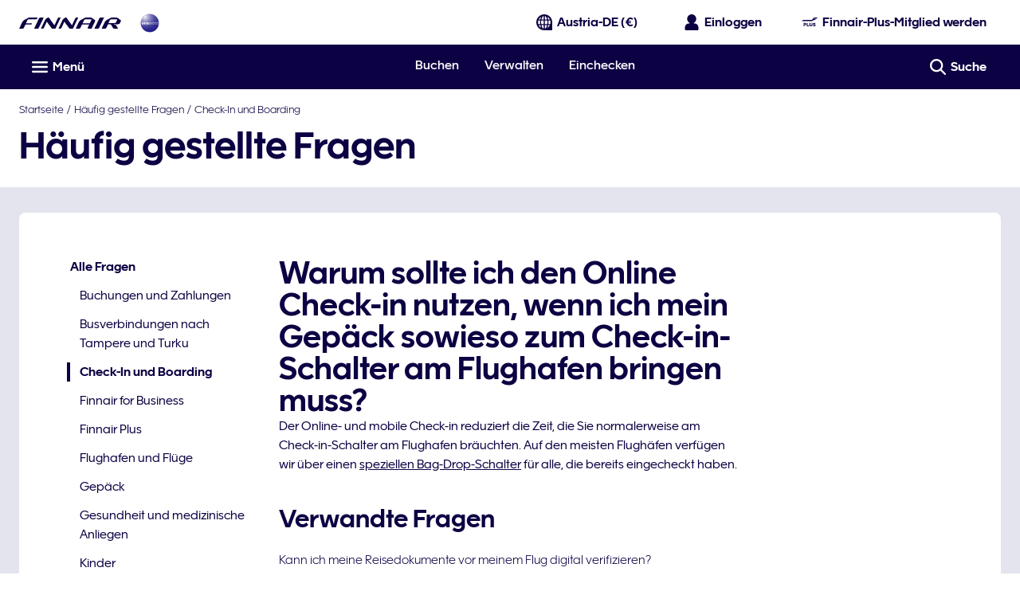

--- FILE ---
content_type: application/x-javascript
request_url: https://cdn.finnair.com/finnair-com-ux/lambda/prod/browser/main-AAG7GSUT.js
body_size: 25763
content:
import{a as ra}from"./chunk-BPAUIDL2.js";import{c as sa}from"./chunk-YRWUS24D.js";import{a as Hi,b as ua}from"./chunk-SWEG3KHC.js";import"./chunk-KSBBUDQR.js";import{a as na}from"./chunk-WYI7NK6V.js";import{a as ma}from"./chunk-TLAXXUGH.js";import{a as ea,b as ta,c as ia}from"./chunk-HE5M7V3N.js";import{b as da}from"./chunk-GOHBKBZP.js";import{d as oa}from"./chunk-VPTJ2DWN.js";import"./chunk-BMMHX5W4.js";import{a as Qs,b as aa,c as $i,d as ca,e as la,f as pa}from"./chunk-MHFGE3ZY.js";import"./chunk-YEIZT66N.js";import{a as Zs}from"./chunk-MV6SKHSS.js";import"./chunk-CPTRTIEH.js";import{X as Xs}from"./chunk-FFO3UUCF.js";import{Ed as qs,Ic as Us,Jc as Gs,Kc as $s,Lc as Hs,Sc as js,Vc as Vs,Wc as Bi,Yc as Gt,xd as Ys,xe as Tt}from"./chunk-2FKI436G.js";import{B as zs,C as Ui,K as Ws,L as Ks,P as Gi,Q as Js}from"./chunk-TR3NJEHM.js";import{a as Fs,y as Bs}from"./chunk-S27Z6EIS.js";import"./chunk-I56TAJZR.js";import"./chunk-EB62ZPLK.js";import{$d as Fn,$e as Gn,$g as xt,$i as fr,$j as Ci,$k as Ti,$m as be,$r as Eo,$s as ys,A as Jo,Ab as he,Ad as oi,Aj as Ue,An as Yr,Ar as $e,Au as Ns,Ba as R,Bc as Qt,Bj as Ge,Br as Ri,C as Zo,Ca as F,Cg as li,Cj as gi,Da as ze,Dg as Kn,Dh as co,Dj as yr,Dk as kr,Dn as Ni,Dr as Mi,Ea as J,Ej as Tr,Er as He,F as Xo,Fa as a,Fh as sr,Fj as Ae,Fl as Ei,Fv as ks,Ga as dn,Gd as ni,Gh as ar,Gj as Ir,Gk as pt,Gs as gs,Gv as ws,H as Kt,Hd as Fe,Hg as Yn,Hi as ur,Hj as ho,Hn as qr,Ho as te,Hu as Ps,Hv as Fi,Id as xn,Ih as cr,Ii as po,Ij as Er,Im as _e,Ir as cs,Iu as Di,Iv as _o,Ja as ue,Jd as kn,Jf as Wn,Jh as lo,Ji as C,Jj as _r,Jn as Jr,Jt as ki,Ka as de,Kc as E,Kj as Si,Kl as _,Ks as Ss,L as to,Lb as d,Lc as L,Ld as wn,Lg as no,Lj as br,Ll as Bt,Ls as Cs,Lt as wi,M as Qo,Mb as b,Mc as De,Md as Dn,Mf as Mt,Mi as nt,Mj as ct,Ml as ht,N as S,Nb as M,Ni as wt,Nj as fo,Nl as So,Ob as x,Oi as dr,Oj as Or,Ol as $r,Op as ts,Pg as qn,Ph as K,Pp as Co,Pr as ls,Pv as Ds,Qa as qt,Qi as mo,R as en,Ri as rt,Rk as wr,Rr as Ct,Ru as Rs,Sb as ke,Si as st,Sk as Dr,Sr as vt,T as oe,Tb as we,Ti as di,Ug as ro,Ui as qe,Uj as Lr,Um as Hr,Vb as We,Vg as pi,Vi as Dt,Vr as ps,W as tn,Wa as Jt,Wg as Jn,Wk as Fr,Wm as ft,Wr as xi,X as on,Xb as re,Xg as so,Xk as mt,Xm as _i,Xs as yt,Y as O,Yb as $,Yc as _n,Yk as ee,Ym as bi,Yr as ms,Ys as vs,Yt as Ut,Za as hn,Zg as Zn,Zr as us,Zt as _s,_a as Oe,_g as Xn,_i as hr,_j as Ar,_m as jr,_r as Io,_t as bs,a as u,ac as Cn,ad as bn,ah as Qn,aj as uo,al as Br,b as I,ba as Qe,bc as vn,bd as ei,bh as er,bn as Oi,c as zo,cb as xe,cc as yn,cd as ti,ce as oo,cf as si,ch as tr,ck as Nr,cl as Te,cn as Li,ct as Ts,d as Wo,de as Bn,dh as q,dl as ut,dn as Vr,ed as On,ee as Z,ef as Ye,eq as vo,ev as Ms,fc as Tn,fd as it,ff as $n,fj as gr,fq as yo,ga as nn,gb as fn,gd as Ce,gf as Hn,gk as vi,go as Zr,gq as is,gt as Is,ha as rn,hc as Ke,hd as Ln,hj as Sr,i as z,id as An,ii as X,il as go,in as zr,iv as xs,jb as h,jc as In,je as ri,jf as Rt,ji as lr,jk as Pr,jl as Je,jn as Wr,jq as os,kb as io,kc as tt,kd as Nn,kf as jn,kh as ir,kj as hi,kl as Ie,kn as gt,kq as Ne,l as eo,la as sn,lb as Zt,lc as En,lf as ai,lh as Le,li as j,ll as A,lq as Pi,m as zt,ma as an,mc as Xt,md as se,me as Un,mf as ci,mh as mi,mi as fe,mk as Rr,ml as Ii,mq as Xe,ms as ds,n as At,ni as pr,nt as Es,nu as Os,o as Wt,oa as cn,oe as U,ol as Ze,oq as ns,os as hs,ou as Ls,pa as Nt,pb as gn,pl as Ur,pq as To,q as Ko,qa as ln,qb as Sn,qf as ce,qh as ao,qi as le,qo as Xr,qq as rs,r as Yo,rd as Pn,rf as Vn,ri as ui,rl as Gr,rn as Ai,ro as Qr,rp as es,s as qo,sa as pn,si as ot,sl as Ft,ta as G,th as or,ti as Q,u as W,ua as mn,uf as zn,uh as nr,ui as Be,uk as lt,ul as Ee,un as Kr,ur as ss,v as je,va as Yt,vb as ne,vd as ae,vh as D,vj as Cr,vk as yi,vl as dt,wb as B,wd as ii,wh as kt,wj as fi,wk as Mr,wu as As,xa as et,xd as Rn,xh as rr,xi as ve,xj as at,xk as xr,xs as fs,y as Ve,ya as un,yj as vr,yr as as,z as y,za as Me,zc as Pt,zd as Mn,zi as mr,zj as ye,zr as St,zv as pe}from"./chunk-4BDGSPO4.js";Er();var ha=t=>{let r=t.injector.get(ct),e=t.injector.get(fi);r.triggerTimeAndGeoipFetch(),e.init(Lr())},fa=()=>{if(!ai.storageRoot){let t=/storageRoot=(\w+)/.exec(window.location.search);window.storageRoot=t?.[1]||""}return()=>{}};var Ht="PERFORM_ACTION",Fc="REFRESH",Ta="RESET",Ia="ROLLBACK",Ea="COMMIT",_a="SWEEP",ba="TOGGLE_ACTION",Bc="SET_ACTIONS_ACTIVE",Oa="JUMP_TO_STATE",La="JUMP_TO_ACTION",Fo="IMPORT_STATE",Aa="LOCK_CHANGES",Na="PAUSE_RECORDING",It=class{constructor(r,e){if(this.action=r,this.timestamp=e,this.type=Ht,typeof r.type>"u")throw new Error('Actions may not have an undefined "type" property. Have you misspelled a constant?')}},bo=class{constructor(){this.type=Fc}},Oo=class{constructor(r){this.timestamp=r,this.type=Ta}},Lo=class{constructor(r){this.timestamp=r,this.type=Ia}},Ao=class{constructor(r){this.timestamp=r,this.type=Ea}},No=class{constructor(){this.type=_a}},Po=class{constructor(r){this.id=r,this.type=ba}};var Ro=class{constructor(r){this.index=r,this.type=Oa}},Mo=class{constructor(r){this.actionId=r,this.type=La}},xo=class{constructor(r){this.nextLiftedState=r,this.type=Fo}},ko=class{constructor(r){this.status=r,this.type=Aa}},wo=class{constructor(r){this.status=r,this.type=Na}};var Wi=new ze("@ngrx/store-devtools Options"),ga=new ze("@ngrx/store-devtools Initial Config");function Pa(){return null}var Uc="NgRx Store DevTools";function Gc(t){let r={maxAge:!1,monitor:Pa,actionSanitizer:void 0,stateSanitizer:void 0,name:Uc,serialize:!1,logOnly:!1,autoPause:!1,trace:!1,traceLimit:75,features:{pause:!0,lock:!0,persist:!0,export:!0,import:"custom",jump:!0,skip:!0,reorder:!0,dispatch:!0,test:!0},connectInZone:!1},e=typeof t=="function"?t():t,i=e.logOnly?{pause:!0,export:!0,test:!0}:!1,o=e.features||i||r.features;o.import===!0&&(o.import="custom");let n=Object.assign({},r,{features:o},e);if(n.maxAge&&n.maxAge<2)throw new Error(`Devtools 'maxAge' cannot be less than 2, got ${n.maxAge}`);return n}function Sa(t,r){return t.filter(e=>r.indexOf(e)<0)}function Ra(t){let{computedStates:r,currentStateIndex:e}=t;if(e>=r.length){let{state:o}=r[r.length-1];return o}let{state:i}=r[e];return i}function $t(t){return new It(t,+Date.now())}function $c(t,r){return Object.keys(r).reduce((e,i)=>{let o=Number(i);return e[o]=Ma(t,r[o],o),e},{})}function Ma(t,r,e){return I(u({},r),{action:t(r.action,e)})}function Hc(t,r){return r.map((e,i)=>({state:xa(t,e.state,i),error:e.error}))}function xa(t,r,e){return t(r,e)}function ka(t){return t.predicate||t.actionsSafelist||t.actionsBlocklist}function jc(t,r,e,i){let o=[],n={},s=[];return t.stagedActionIds.forEach((c,m)=>{let l=t.actionsById[c];l&&(m&&Bo(t.computedStates[m],l,r,e,i)||(n[c]=l,o.push(c),s.push(t.computedStates[m])))}),I(u({},t),{stagedActionIds:o,actionsById:n,computedStates:s})}function Bo(t,r,e,i,o){let n=e&&!e(t,r.action),s=i&&!r.action.type.match(i.map(m=>Ca(m)).join("|")),c=o&&r.action.type.match(o.map(m=>Ca(m)).join("|"));return n||s||c}function Ca(t){return t.replace(/[.*+?^${}()|[\]\\]/g,"\\$&")}function wa(t){return{ngZone:t?a(Zt):null,connectInZone:t}}var Ki=(()=>{class t extends pi{static{this.\u0275fac=(()=>{let e;return function(o){return(e||(e=Jt(t)))(o||t)}})()}static{this.\u0275prov=R({token:t,factory:t.\u0275fac})}}return t})(),ji={START:"START",DISPATCH:"DISPATCH",STOP:"STOP",ACTION:"ACTION"},Do=new ze("@ngrx/store-devtools Redux Devtools Extension"),Da=(()=>{class t{constructor(e,i,o){this.config=i,this.dispatcher=o,this.zoneConfig=wa(this.config.connectInZone),this.devtoolsExtension=e,this.createActionStreams()}notify(e,i){if(this.devtoolsExtension)if(e.type===Ht){if(i.isLocked||i.isPaused)return;let o=Ra(i);if(ka(this.config)&&Bo(o,e,this.config.predicate,this.config.actionsSafelist,this.config.actionsBlocklist))return;let n=this.config.stateSanitizer?xa(this.config.stateSanitizer,o,i.currentStateIndex):o,s=this.config.actionSanitizer?Ma(this.config.actionSanitizer,e,i.nextActionId):e;this.sendToReduxDevtools(()=>this.extensionConnection.send(s,n))}else{let o=I(u({},i),{stagedActionIds:i.stagedActionIds,actionsById:this.config.actionSanitizer?$c(this.config.actionSanitizer,i.actionsById):i.actionsById,computedStates:this.config.stateSanitizer?Hc(this.config.stateSanitizer,i.computedStates):i.computedStates});this.sendToReduxDevtools(()=>this.devtoolsExtension.send(null,o,this.getExtensionConfig(this.config)))}}createChangesObservable(){return this.devtoolsExtension?new eo(e=>{let i=this.zoneConfig.connectInZone?this.zoneConfig.ngZone.runOutsideAngular(()=>this.devtoolsExtension.connect(this.getExtensionConfig(this.config))):this.devtoolsExtension.connect(this.getExtensionConfig(this.config));return this.extensionConnection=i,i.init(),i.subscribe(o=>e.next(o)),i.unsubscribe}):Yo}createActionStreams(){let e=this.createChangesObservable().pipe(Nt()),i=e.pipe(S(l=>l.type===ji.START)),o=e.pipe(S(l=>l.type===ji.STOP)),n=e.pipe(S(l=>l.type===ji.DISPATCH),y(l=>this.unwrapAction(l.payload)),tn(l=>l.type===Fo?this.dispatcher.pipe(S(v=>v.type===xt),Ve(1e3),on(1e3),y(()=>l),oe(()=>W(l)),O(1)):W(l))),c=e.pipe(S(l=>l.type===ji.ACTION),y(l=>this.unwrapAction(l.payload))).pipe(Yt(o)),m=n.pipe(Yt(o));this.start$=i.pipe(Yt(o)),this.actions$=this.start$.pipe(G(()=>c)),this.liftedActions$=this.start$.pipe(G(()=>m))}unwrapAction(e){return typeof e=="string"?(0,eval)(`(${e})`):e}getExtensionConfig(e){let i={name:e.name,features:e.features,serialize:e.serialize,autoPause:e.autoPause??!1,trace:e.trace??!1,traceLimit:e.traceLimit??75};return e.maxAge!==!1&&(i.maxAge=e.maxAge),i}sendToReduxDevtools(e){try{e()}catch(i){console.warn("@ngrx/store-devtools: something went wrong inside the redux devtools",i)}}static{this.\u0275fac=function(i){return new(i||t)(J(Do),J(Wi),J(Ki))}}static{this.\u0275prov=R({token:t,factory:t.\u0275fac})}}return t})(),zi={type:ro},Vc="@ngrx/store-devtools/recompute",zc={type:Vc};function Fa(t,r,e,i,o){if(i)return{state:e,error:"Interrupted by an error up the chain"};let n=e,s;try{n=t(e,r)}catch(c){s=c.toString(),o.handleError(c)}return{state:n,error:s}}function Vi(t,r,e,i,o,n,s,c,m){if(r>=t.length&&t.length===n.length)return t;let l=t.slice(0,r),v=n.length-(m?1:0);for(let p=r;p<v;p++){let f=n[p],V=o[f].action,T=l[p-1],g=T?T.state:i,ie=T?T.error:void 0,ge=s.indexOf(f)>-1?T:Fa(e,V,g,ie,c);l.push(ge)}return m&&l.push(t[t.length-1]),l}function Wc(t,r){return{monitorState:r(void 0,{}),nextActionId:1,actionsById:{0:$t(zi)},stagedActionIds:[0],skippedActionIds:[],committedState:t,currentStateIndex:0,computedStates:[],isLocked:!1,isPaused:!1}}function Kc(t,r,e,i,o={}){return n=>(s,c)=>{let{monitorState:m,actionsById:l,nextActionId:v,stagedActionIds:p,skippedActionIds:f,committedState:V,currentStateIndex:T,computedStates:g,isLocked:ie,isPaused:Y}=s||r;s||(l=Object.create(l));function ge(w){let k=w,Re=p.slice(1,k+1);for(let me=0;me<Re.length;me++)if(g[me+1].error){k=me,Re=p.slice(1,k+1);break}else delete l[Re[me]];f=f.filter(me=>Re.indexOf(me)===-1),p=[0,...p.slice(k+1)],V=g[k].state,g=g.slice(k),T=T>k?T-k:0}function Se(){l={0:$t(zi)},v=1,p=[0],f=[],V=g[T].state,T=0,g=[]}let P=0;switch(c.type){case Aa:{ie=c.status,P=1/0;break}case Na:{Y=c.status,Y?(p=[...p,v],l[v]=new It({type:"@ngrx/devtools/pause"},+Date.now()),v++,P=p.length-1,g=g.concat(g[g.length-1]),T===p.length-2&&T++,P=1/0):Se();break}case Ta:{l={0:$t(zi)},v=1,p=[0],f=[],V=t,T=0,g=[];break}case Ea:{Se();break}case Ia:{l={0:$t(zi)},v=1,p=[0],f=[],T=0,g=[];break}case ba:{let{id:w}=c;f.indexOf(w)===-1?f=[w,...f]:f=f.filter(Re=>Re!==w),P=p.indexOf(w);break}case Bc:{let{start:w,end:k,active:Re}=c,me=[];for(let Qi=w;Qi<k;Qi++)me.push(Qi);Re?f=Sa(f,me):f=[...f,...me],P=p.indexOf(w);break}case Oa:{T=c.index,P=1/0;break}case La:{let w=p.indexOf(c.actionId);w!==-1&&(T=w),P=1/0;break}case _a:{p=Sa(p,f),f=[],T=Math.min(T,p.length-1);break}case Ht:{if(ie)return s||r;if(Y||s&&Bo(s.computedStates[T],c,o.predicate,o.actionsSafelist,o.actionsBlocklist)){let k=g[g.length-1];g=[...g.slice(0,-1),Fa(n,c.action,k.state,k.error,e)],P=1/0;break}o.maxAge&&p.length===o.maxAge&&ge(1),T===p.length-1&&T++;let w=v++;l[w]=c,p=[...p,w],P=p.length-1;break}case Fo:{({monitorState:m,actionsById:l,nextActionId:v,stagedActionIds:p,skippedActionIds:f,committedState:V,currentStateIndex:T,computedStates:g,isLocked:ie,isPaused:Y}=c.nextLiftedState);break}case ro:{P=0,o.maxAge&&p.length>o.maxAge&&(g=Vi(g,P,n,V,l,p,f,e,Y),ge(p.length-o.maxAge),P=1/0);break}case xt:{if(g.filter(k=>k.error).length>0)P=0,o.maxAge&&p.length>o.maxAge&&(g=Vi(g,P,n,V,l,p,f,e,Y),ge(p.length-o.maxAge),P=1/0);else{if(!Y&&!ie){T===p.length-1&&T++;let k=v++;l[k]=new It(c,+Date.now()),p=[...p,k],P=p.length-1,g=Vi(g,P,n,V,l,p,f,e,Y)}g=g.map(k=>I(u({},k),{state:n(k.state,zc)})),T=p.length-1,o.maxAge&&p.length>o.maxAge&&ge(p.length-o.maxAge),P=1/0}break}default:{P=1/0;break}}return g=Vi(g,P,n,V,l,p,f,e,Y),m=i(m,c),{monitorState:m,actionsById:l,nextActionId:v,stagedActionIds:p,skippedActionIds:f,committedState:V,currentStateIndex:T,computedStates:g,isLocked:ie,isPaused:Y}}}var va=(()=>{class t{constructor(e,i,o,n,s,c,m,l){let v=Wc(m,l.monitor),p=Kc(m,v,c,l.monitor,l),f=to(to(i.asObservable().pipe(ln(1)),n.actions$).pipe(y($t)),e,n.liftedActions$).pipe(qo(Ko)),V=o.pipe(y(p)),T=wa(l.connectInZone),g=new Wt(1);this.liftedStateSubscription=f.pipe(Me(V),ya(T),cn(({state:ge},[Se,P])=>{let w=P(ge,Se);return Se.type!==Ht&&ka(l)&&(w=jc(w,l.predicate,l.actionsSafelist,l.actionsBlocklist)),n.notify(Se,w),{state:w,action:Se}},{state:v,action:null})).subscribe(({state:ge,action:Se})=>{if(g.next(ge),Se.type===Ht){let P=Se.action;s.next(P)}}),this.extensionStartSubscription=n.start$.pipe(ya(T)).subscribe(()=>{this.refresh()});let ie=g.asObservable(),Y=ie.pipe(y(Ra));Object.defineProperty(Y,"state",{value:qn(Y,{manualCleanup:!0,requireSync:!0})}),this.dispatcher=e,this.liftedState=ie,this.state=Y}ngOnDestroy(){this.liftedStateSubscription.unsubscribe(),this.extensionStartSubscription.unsubscribe()}dispatch(e){this.dispatcher.next(e)}next(e){this.dispatcher.next(e)}error(e){}complete(){}performAction(e){this.dispatch(new It(e,+Date.now()))}refresh(){this.dispatch(new bo)}reset(){this.dispatch(new Oo(+Date.now()))}rollback(){this.dispatch(new Lo(+Date.now()))}commit(){this.dispatch(new Ao(+Date.now()))}sweep(){this.dispatch(new No)}toggleAction(e){this.dispatch(new Po(e))}jumpToAction(e){this.dispatch(new Mo(e))}jumpToState(e){this.dispatch(new Ro(e))}importState(e){this.dispatch(new xo(e))}lockChanges(e){this.dispatch(new ko(e))}pauseRecording(e){this.dispatch(new wo(e))}static{this.\u0275fac=function(i){return new(i||t)(J(Ki),J(pi),J(Zn),J(Da),J(Qn),J(qt),J(Jn),J(Wi))}}static{this.\u0275prov=R({token:t,factory:t.\u0275fac})}}return t})();function ya({ngZone:t,connectInZone:r}){return e=>r?new eo(i=>e.subscribe({next:o=>t.run(()=>i.next(o)),error:o=>t.run(()=>i.error(o)),complete:()=>t.run(()=>i.complete())})):e}var Yc=new ze("@ngrx/store-devtools Is Devtools Extension or Monitor Present");function qc(t,r){return!!t||r.monitor!==Pa}function Jc(){let t="__REDUX_DEVTOOLS_EXTENSION__";return typeof window=="object"&&typeof window[t]<"u"?window[t]:null}function Zc(t){return t.state}function Xc(t={}){return dn([Da,Ki,va,{provide:ga,useValue:t},{provide:Yc,deps:[Do,Wi],useFactory:qc},{provide:Do,useFactory:Jc},{provide:Wi,deps:[ga],useFactory:Gc},{provide:er,deps:[va],useFactory:Zc},{provide:Xn,useExisting:Ki}])}var Ba=(()=>{class t{static instrument(e={}){return{ngModule:t,providers:[Xc(e)]}}static{this.\u0275fac=function(i){return new(i||t)}}static{this.\u0275mod=B({type:t})}static{this.\u0275inj=F({})}}return t})();var $a=(()=>{class t{static forRoot(){return{ngModule:t,providers:[Ct]}}static{this.\u0275fac=function(i){return new(i||t)}}static{this.\u0275mod=B({type:t})}static{this.\u0275inj=F({imports:[ae,_e,pe,Tt,lt,Is,yi.withConfig({callSetDisabledState:"whenDisabledForLegacyCode"}),ve,Os,be,wi,Ai,ft,Wr]})}}return t})();Pt(Ui,function(){return[On,it,Ln,An,vi,Ar,Ci,Yr,Pr,Rr,gt,zr,ki,Hr]},function(){return[se,pt,Be]});function tl(t,r){if(t&1&&x(0,"div",6),t&2){let e=$().$implicit;d("innerHTML",e.value.contentHTML,xe)}}function il(t,r){if(t&1&&(ke(0),tt(1),E(2,"finLocalization"),we()),t&2){let e=$().$implicit;h(),Xt(" ",e.value.content||L(2,1,e.value.contentKey)," ")}}function ol(t,r){if(t&1){let e=We();ke(0),b(1,"fcom-notification",3),re("closeClick",function(){let o=ue(e).$implicit,n=$();return de(n.close(o.value.id))})("linkClick",function(){let o=ue(e).$implicit,n=$();return de(o.value.target!=null&&o.value.target.callback?n.callbackClicked(o.value.id,o.value.target==null?null:o.value.target.callback):null)}),he(2,tl,1,1,"div",4)(3,il,3,3,"ng-container",5),M(),we()}if(t&2){let e=r.$implicit,i=$();h(),Ke("animate-slide-from-left",!e.value.isCloseClicked&&!e.value.isDisplayed)("animate-slide-to-right",e.value.isCloseClicked),d("theme",e.value.theme)("iconCategory",i.iconCategory)("iconName",e.value.iconName)("layout",i.NotificationLayout.OVERLAY)("isClosable",!0)("linkText",e.value.target==null?null:e.value.target.linkText)("linkUrl",e.value.target==null?null:e.value.target.linkUrl)("linkOpenInNewWindow",e.value.target==null?null:e.value.target.linkOpenInNewWindow),h(),d("ngIf",e.value.contentHTML),h(),d("ngIf",!e.value.contentHTML)}}var nl=5e3,Ha=(()=>{class t{constructor(){this.toasterService=a(Mi),this.cdr=a(_n),this.router=a(ee),this.subscriptions=new z,this.messages={},this.beneathModal=!1,this.iconCategory=$n.SVG_LIBRARY,this.NotificationTheme=yt,this.NotificationLayout=vs,this.timeoutHandle=[],this.setSlidingEffectOnMessages=e=>{this.messages[e]&&(this.messages[e].isCloseClicked=!0,Object.values(this.messages).forEach(i=>i.isDisplayed=!0),this.cdr.markForCheck())},this.removeMessage=e=>{this.messages=Object.keys(this.messages).filter(i=>i!==e).reduce((i,o)=>(i[o]=this.messages[o],i),{})},this.getIconName=e=>{switch(e){case yt.ALERT:return Ye.ALERT_TRIANGLE;case yt.WARNING:return Ye.ALERT_TRIANGLE;case yt.SUCCESS:return Ye.CHECKMARK_BLOCK;default:return Ye.INFO_BLOCK}},this.message$=this.toasterService.toasterMessage$,this.messageToRemove$=this.toasterService.messageToRemove$,this.subscribeToRouter(),this.subscriptions.add(this.message$.pipe(S(Boolean)).subscribe(e=>{e=u({theme:e?.theme??yt.INFO,iconName:this.getIconName(e?.theme),isCloseClicked:!1,isDisplayed:!1},e);let i=this.messages[e.id];i?this.messages[i.id]=e:this.insertNewMessage(e),e.beneathModal&&(this.beneathModal=!0),this.cdr.markForCheck()})),this.subscriptions.add(this.messageToRemove$.pipe(S(Boolean)).subscribe(e=>{this.close(e)}))}getToastTrackKey(e){return e}close(e){this.setSlidingEffectOnMessages(e),setTimeout(()=>{this.removeMessage(e),this.beneathModal=Object.values(this.messages).some(i=>i.beneathModal),this.cdr.markForCheck()},1e3)}callbackClicked(e,i){this.close(e),i()}ngOnDestroy(){this.subscriptions.unsubscribe(),this.timeoutHandle.forEach(e=>{clearTimeout(e)})}insertNewMessage(e){this.messages[e.id]=e,e.autoClose&&this.timeoutHandle.push(setTimeout(()=>this.close(e.id),nl))}subscribeToRouter(){this.subscriptions=this.router.events.pipe(S(e=>e instanceof Dr)).subscribe(()=>{Object.keys(this.messages).forEach(e=>{this.messages[e].keepMessageAfterNavigation||this.removeMessage(e)}),this.cdr.markForCheck()})}static{this.\u0275fac=function(i){return new(i||t)}}static{this.\u0275cmp=ne({type:t,selectors:[["fin-toaster"]],standalone:!1,decls:4,vars:6,consts:[[1,"toaster-container"],[1,"flex","flex--start","flex--column","absolute","toaster"],[4,"ngFor","ngForOf","ngForTrackBy"],["aria-live","assertive",1,"ms-xsmall-t","align-left",3,"closeClick","linkClick","theme","iconCategory","iconName","layout","isClosable","linkText","linkUrl","linkOpenInNewWindow"],[3,"innerHTML",4,"ngIf"],[4,"ngIf"],[3,"innerHTML"]],template:function(i,o){i&1&&(b(0,"div",0)(1,"div",1),he(2,ol,4,14,"ng-container",2),E(3,"keyvalue"),M()()),i&2&&(Ke("beneath-modal",o.beneathModal),h(2),d("ngForOf",L(3,4,o.messages))("ngForTrackBy",o.getToastTrackKey))},dependencies:[it,Ce,ys,Pn,Be],styles:["@keyframes _ngcontent-%COMP%_rotation{0%{transform:rotate(0)}to{transform:rotate(359deg)}}@keyframes _ngcontent-%COMP%_slide-from-left{0%{opacity:0;transform:translate(-100%)}to{opacity:1;transform:translate(0)}}.animate-slide-from-left[_ngcontent-%COMP%]{animation:_ngcontent-%COMP%_slide-from-left .828s ease both}@keyframes _ngcontent-%COMP%_slide-to-right{0%{opacity:1;transform:translate(0)}to{opacity:0;transform:translate(100%)}}.animate-slide-to-right[_ngcontent-%COMP%]{animation:_ngcontent-%COMP%_slide-to-right .828s ease both}.toaster-container[_ngcontent-%COMP%]{left:0;margin:auto;pointer-events:none;position:fixed;right:0;top:0;z-index:12}.toaster-container.beneath-modal[_ngcontent-%COMP%]{z-index:8}.toaster[_ngcontent-%COMP%]{pointer-events:all;width:18.2rem}@media only screen and (max-width: 599px){.toaster[_ngcontent-%COMP%]{padding-left:.4rem;padding-right:.4rem;top:5.2rem;width:100%}}@media only screen and (min-width: 600px) and (max-width: 1023px){.toaster[_ngcontent-%COMP%]{right:1.2rem;top:1.2rem}}@media only screen and (min-width: 1024px){.toaster[_ngcontent-%COMP%]{right:2.4rem;top:2.4rem}}"],changeDetection:0})}}return t})();var ja=(()=>{class t{static{this.\u0275fac=function(i){return new(i||t)}}static{this.\u0275mod=B({type:t})}static{this.\u0275inj=F({providers:[Mi],imports:[ae,_e,pe,ve,be,Ts]})}}return t})();var Va="Already in Progress",za=(()=>{class t extends bi{constructor(){super(),this._appBase=a(ei,{optional:!0}),this._location=a(bn,{optional:!0}),this._config=a(jr,{optional:!0}),this._http=a(ni),this._cache=new Map,this._inProgressReqs=new Set,this._baseUrl="",this.setBaseUrl()}setBaseUrl(){this._config&&this._config.baseUrl?this._baseUrl=this._config.baseUrl:this._appBase?this._baseUrl=this._appBase:this._location&&(this._baseUrl=this._location.getBaseHrefFromDOM())}getAbsoluteUrl(e){this._baseUrl&&!/^https?:\/\//i.test(e)&&(e=`${this._baseUrl.replace(/\/$/,"")}/${e.replace(/^\//,"")}`);let i=this._renderer.createElement("BASE");return i.href=e,i.href}addIcon(e,i){return new Promise((o,n)=>{if(this.alreadyRendered(e)){o();return}!this._cache.has(e)&&!this._inProgressReqs.has(e)&&i?this.subscriptions.add(this._getSymbol(i).pipe(rn(),y(([s,c])=>(s&&(s.id=e),[s,c]))).subscribe({next:([s,c])=>this.addToGlobal(e,s,c),error:s=>{s?.message===Va&&o(),window.navigator.onLine||o(),s?.status===0&&o(),n(s)},complete:()=>o()})):o()})}_getSymbol(e){let i=this.getAbsoluteUrl(e);if(this._cache.has(i))return W(this._cache.get(i));if(this._inProgressReqs.has(i))return je(()=>new Error(Va));let o=this._http.get(i,{responseType:"text"}).pipe(O(1),nn(()=>{this._inProgressReqs.delete(i)}),y(n=>{let s=this._svgSymbolElementFromString(n);return this._cache.set(i,s),s}));return this._inProgressReqs.add(i),o}static{this.\u0275fac=function(i){return new(i||t)}}static{this.\u0275prov=R({token:t,factory:t.\u0275fac,providedIn:"root"})}}return t})();var sl=["contentWrapper"];function al(t,r){if(t&1&&(b(0,"span",3),tt(1),M()),t&2){let e=r.ngIf;h(),En(e)}}var Wa="aw_ref",Ya=(()=>{class t{constructor(){this.navigationMenuService=a(St),this.timeAndGeoipProvider=a(ct),this.pageMetaService=a($e),this.router=a(ee),this.renderer=a(Sn),this.languageService=a(Q),this.dataLayerService=a(He),this.dataCloudService=a(vt),this.multiVariateTestService=a(cs),this.cms3DSeatMapService=a(Bs),this.navigatedPathToContentWrapperService=a(Ni),this.personalizationTrackingService=a(Di),this.cookieService=a(ot),this.platform=a(Oe),this.LOGIN_IFRAME_COMPONENT_TYPE=zs,this.subscriptions=new z,this.isNavigationMenuOpen$=this.navigationMenuService.isNavigationMenuOpen$,this.title$=this.pageMetaService.title$,this.subscriptions.add(this.languageService.lang.subscribe(e=>{this.pageMetaService.setDocumentLanguage(e,this.renderer)})),this.contentWrapperNavigatedClass$=this.navigatedPathToContentWrapperService.contentWrapperNavigatedClass$}ngOnInit(){this.pushNavigationEventsToDataLayer(),this.checkForOriginalSource(),this.navigatedPathToContentWrapperService.setRouter(this.router),this.multiVariateTestService.init(),this.personalizationTrackingService.init()}ngAfterViewInit(){this.timeAndGeoipProvider.triggerTimeAndGeoipFetch(),this.globalClicksHandler()}ngOnDestroy(){this.subscriptions=X(this.subscriptions),this.removeGlobalListener&&this.removeGlobalListener()}checkForOriginalSource(){this.cookieService.hasItem(Wa)&&this.subscriptions.add(this.router.events.pipe(S(Te),O(1)).subscribe(e=>{if(e.url.includes("awc"))return;let i=this.determineTrafficSource(e.url);if(i){let o=new Date;o.setDate(o.getDate()+30),this.cookieService.setItem(Wa,i,o,"/","finnair.com",!0,"lax"),this.dataLayerService.pushEventToDataLayer(_.AW_NEW_SOURCE)}}))}determineTrafficSource(e){return rr.some(n=>e.includes(`${n}=`))?"campaign":document.referrer&&!document.referrer.includes("finnair.com")?"referral":null}pushNavigationEventsToDataLayer(){ii(this.platform)&&(this.subscriptions.add(this.router.events.pipe(S(Te),O(1)).subscribe(e=>{this.dataLayerService.originalPageView(e.urlAfterRedirects)})),this.subscriptions.add(this.router.events.pipe(S(Te),un(200)).subscribe(e=>{this.dataLayerService.pageView(e.urlAfterRedirects)})),this.subscriptions.add(this.router.events.pipe(S(Te),y(e=>new URLSearchParams(ar(e.urlAfterRedirects)).get("sfmc_sub")),S(Boolean),O(1)).subscribe(e=>{this.dataCloudService.subscriberId(e)})))}globalClicksHandler(){this.removeGlobalListener=this.renderer.listen("document","click",e=>{let i=e.target,o=i.closest("a"),n=o?.href;if(o&&n?.includes?.("#3dseatmap")){e.preventDefault(),e.stopPropagation(),this.seatMapLinkListener(n);return}if(i&&typeof i.tagName=="string"&&i.tagName.toLowerCase()==="a"&&i.target!=="_blank"&&i.getAttribute("data-contentid"))return this.router.navigateByUrl(lr(i.href)),e.preventDefault(),e.stopPropagation(),!1})}seatMapLinkListener(e){let i=e.split("/"),o=i.pop(),n=i.pop();this.cms3DSeatMapService.open3dSeatMap(n,o)}static{this.\u0275fac=function(i){return new(i||t)}}static{this.\u0275cmp=ne({type:t,selectors:[["fin-app"]],viewQuery:function(i,o){if(i&1&&Cn(sl,7),i&2){let n;vn(n=yn())&&(o.contentWrapper=n.first)}},standalone:!1,decls:8,vars:12,consts:[["contentWrapper",""],["id","page-fake-title","class","is-vishidden","tabindex","-1",4,"ngIf"],[1,"is-vishidden",3,"componentType"],["id","page-fake-title","tabindex","-1",1,"is-vishidden"]],template:function(i,o){i&1&&(he(0,al,2,1,"span",1),E(1,"async"),b(2,"div",null,0),E(4,"async"),E(5,"async"),x(6,"router-outlet"),M(),x(7,"fin-client-only",2)),i&2&&(d("ngIf",L(1,6,o.title$)),h(2),In(L(4,8,o.contentWrapperNavigatedClass$)),Ke("menu-open",L(5,10,o.isNavigationMenuOpen$)),h(5),d("componentType",o.LOGIN_IFRAME_COMPONENT_TYPE))},dependencies:[mt,Ce,ut,se],encapsulation:2})}}return t})();function cl(t,r){if(t&1&&(x(0,"span",15),E(1,"finSafe")),t&2){let e=$().$implicit;d("innerHTML",De(1,1,e.text,"html"),xe)}}function ll(t,r){if(t&1&&(ke(0),he(1,cl,2,4,"span",14),we()),t&2){let e=r.index,i=$().index;h(),d("ngIf",i>=e)}}function pl(t,r){if(t&1){let e=We();ke(0),b(1,"input",8),re("click",function(){let o=ue(e).$implicit,n=$();return de(n.handleIsCheckChange(o.consentTextId))}),M(),b(2,"label",9)(3,"span",10),x(4,"span",11),E(5,"finSafe"),b(6,"span",12),he(7,ll,2,1,"ng-container",4),E(8,"async"),M()(),x(9,"fcom-toggle-switch",13),M(),we()}if(t&2){let e=r.$implicit,i=$();h(),d("id",e.consentTextId),h(),d("for",e.consentTextId),h(2),d("innerHTML",De(5,6,e.text,"html"),xe),h(3),d("ngForOf",L(8,9,i.consents$)),h(2),d("name",e.consentTextId)("status",i.getStatus(e.consentTextId))}}var qa=[Ie.COOKIE_ANALYTICS,Ie.COOKIE_PERSONALIZATION,Ie.COOKIE_ADVERTISING],Ja=(()=>{class t{constructor(){this.languageService=a(Q),this.consentDataSelection=new io,this.modalClose=new io,this.ButtonType=Vr,this.ConsentStatus=Je,this.ToggleSwitchStatus=Ut,this.ButtonTheme=Li,this.ButtonMode=Oi}ngOnInit(){this.cookieSettingsUrl$=this.languageService.translate("fragments.cookieSettings.url").pipe(Qe(),S(e=>!!e)),this.consentValue=[Ie.NOT_REAL_CONSENT_VALUE]}sendConsents(){this.consentDataSelection.emit(qa.reduce((e,i)=>I(u({},e),{[i]:this.consentValue.includes(i)}),{}))}allowAllCookies(){this.consentValue=qa}handleIsCheckChange(e){this.consentValue.includes(e)?this.consentValue=this.consentValue.filter(i=>i!==e):this.consentValue=this.consentValue.concat([e])}getStatus(e){return Ie.NOT_REAL_CONSENT_VALUE===e?Ut.CHECKED:this.consentValue.includes(e)?Ut.ACTIVE:Ut.UNCHECKED}static{this.\u0275fac=function(i){return new(i||t)}}static{this.\u0275cmp=ne({type:t,selectors:[["fin-cookie-settings"]],inputs:{consents$:"consents$"},outputs:{consentDataSelection:"consentDataSelection",modalClose:"modalClose"},standalone:!1,decls:11,vars:15,consts:[[1,"cookie-settings","text",3,"ngSubmit"],[1,"align-center"],[1,"cookie-settings-intro","mr-small-b"],[3,"contentUrl$"],[4,"ngFor","ngForOf"],[1,"pr-xsmall-t","font-body-1","align-center","button-group","flex"],[1,"allow-selection","mr-xxsmall",3,"text","type","mode"],[1,"allow-all","mr-xxsmall",3,"clickBtn","text","type","theme","mode"],["type","checkbox","name","consent",3,"click","id"],["name","consent-label",3,"for"],[1,"content"],["aria-hidden","true",3,"innerHTML"],[1,"is-vishidden"],[1,"mr-xxsmall-t",3,"name","status"],[3,"innerHTML",4,"ngIf"],[3,"innerHTML"]],template:function(i,o){i&1&&(b(0,"form",0),re("ngSubmit",function(){return o.sendConsents()}),b(1,"div",1)(2,"div",2),x(3,"cms-unstyled-fragment",3),M()(),he(4,pl,10,11,"ng-container",4),E(5,"async"),b(6,"div",5),x(7,"fcom-button",6),E(8,"finLocalization"),b(9,"fcom-button",7),E(10,"finLocalization"),re("clickBtn",function(){return o.allowAllCookies()}),M()()()),i&2&&(h(3),d("contentUrl$",o.cookieSettingsUrl$),h(),d("ngForOf",L(5,9,o.consents$)),h(3),d("text",L(8,11,"cookieConsent.allowSelection"))("type",o.ButtonType.SUBMIT)("mode",o.ButtonMode.FILL),h(2),d("text",L(10,13,"cookieConsent.allowAll"))("type",o.ButtonType.SUBMIT)("theme",o.ButtonTheme.LIGHT_SECONDARY_OUTLINE)("mode",o.ButtonMode.FILL))},dependencies:[it,Ce,Ls,vi,Ci,Nr,gt,_s,se,pt,Be],styles:["[_nghost-%COMP%]     h3{color:#0c0243;font-size:1.4rem;font-weight:700;padding-bottom:.5rem}[_nghost-%COMP%]     .cookie-settings-intro p{color:#161616;text-align:left}input[_ngcontent-%COMP%]{height:1px;left:-9999px;opacity:0;position:absolute;width:1px}input[_ngcontent-%COMP%]:focus + label[_ngcontent-%COMP%]{box-shadow:inset 0 0 .1rem .05rem #0c0243,0 0 .1rem .05rem #0c0243;outline:none}label[_ngcontent-%COMP%]{cursor:pointer;display:flex;flex:0 0 auto;flex-flow:row nowrap;transition:.3s all ease}label[_ngcontent-%COMP%] > span.content[_ngcontent-%COMP%]{color:#161616;flex:1 0 0;line-height:1em;margin-right:1.2rem;padding-bottom:1.2rem;transition:color .3s ease}label[_ngcontent-%COMP%] > span.content[_ngcontent-%COMP%] > span[_ngcontent-%COMP%]{font-size:.8rem}.button-group[_ngcontent-%COMP%]   fcom-button[_ngcontent-%COMP%]{flex-basis:50%;width:100%}@media only screen and (max-width: 599px){.button-group[_ngcontent-%COMP%]{flex-wrap:wrap}.button-group[_ngcontent-%COMP%]   fcom-button[_ngcontent-%COMP%]{flex-basis:100%}}"],changeDetection:0})}}return t})();var Go=t=>({label:t,role:"button"});function dl(t,r){if(t&1){let e=We();ke(0),x(1,"div",7),E(2,"finMap"),E(3,"async"),E(4,"finSafe"),x(5,"div",8),E(6,"finMap"),E(7,"async"),E(8,"finSafe"),b(9,"div",9)(10,"fcom-button",10),E(11,"finLocalization"),E(12,"finLocalization"),re("clickBtn",function(){ue(e);let o=$();return de(o.quickSetCookieClicked$.next(o.ConsentStatus.ACCEPTED))}),M(),b(13,"fcom-button",11),E(14,"finLocalization"),E(15,"finLocalization"),re("clickBtn",function(){ue(e);let o=$();return de(o.showCookieSettings())}),M(),b(16,"fcom-button",12),E(17,"finLocalization"),E(18,"finLocalization"),re("clickBtn",function(){ue(e);let o=$();return de(o.quickSetCookieClicked$.next(o.ConsentStatus.DECLINED))}),M()(),we()}if(t&2){let e=$();h(),d("innerHTML",De(4,21,L(3,19,De(2,16,e.cookiePolicy$,"teaserTitle")),"html"),xe),h(4),d("innerHTML",De(8,29,L(7,27,De(6,24,e.cookiePolicy$,"detailText")),"html"),xe),h(5),d("text",L(11,32,"cookieConsent.allowAllCookies"))("mode",e.ButtonMode.FILL)("aria",Qt(44,Go,L(12,34,"cookieConsent.allowAllCookies")))("id","allow-all-btn"),h(3),d("text",L(14,36,"cookieConsent.manageCookies"))("theme",e.ButtonTheme.LIGHT_SECONDARY_OUTLINE)("mode",e.ButtonMode.FILL)("aria",Qt(46,Go,L(15,38,"cookieConsent.manageCookies")))("id","manage-cookie-btn"),h(3),d("text",L(17,40,"cookieConsent.useNecessary"))("theme",e.ButtonTheme.LIGHT_SECONDARY_OUTLINE)("mode",e.ButtonMode.FILL)("aria",Qt(48,Go,L(18,42,"cookieConsent.useNecessary")))("id","necessary-cookie-btn")}}function hl(t,r){if(t&1){let e=We();b(0,"fin-cookie-settings",13),re("consentDataSelection",function(o){ue(e);let n=$();return de(n.confirmAndClose(o))})("modalClose",function(){ue(e);let o=$();return de(o.closeModal())}),M()}if(t&2){let e=$();d("consents$",e.consents$)}}var Za=(()=>{class t{constructor(){this.consentService=a(Ct),this.languageService=a(Q),this.cmsDataService=a(ui),this.gtmService=a(He),this.store$=a(q),this.configService=a(j),this.ButtonTheme=Li,this.ButtonMode=Oi,this.ConsentStatus=Je,this.SvgLibraryIcon=Ye,this.modalOpen=!1,this.isShowCookieSettings=!1,this.quickSetCookieClicked$=new At(null),this.hasCookieConsentSubmitted$=new At(!1),this.subscription=new z}ngOnInit(){this.continueShows$=this.store$.pipe(Cr("continueShows")),this.consentService.injectCookieSnippet(),this.consents$=this.consentService.cookieConsents$.pipe(y(e=>[{consentTextId:Ie.NOT_REAL_CONSENT_VALUE,effectiveFrom:-1,text:e.introductionText,textHash:"",consentStatus:Je.WITHDRAWN}].concat(e.consents)),Z()),this.cookiePolicy$=this.consentService.cookieConsents$.pipe(S(e=>this.configService.cfg.enableCookiePolicy&&!this.allConsentsAreSet(e)),et(()=>{this.modalOpen=!0}),G(()=>this.languageService.translate("fragments.cookiePolicy.url")),G(e=>e?this.cmsDataService.getFragmentJson(e):Qo),Z()),this.subscription.add(this.consentService.cookieConsents$.pipe(Me(this.hasCookieConsentSubmitted$),S(([e,i])=>this.allConsentsAreSet(e)&&!i),y(([e])=>this.createConsentData(e)),Z()).subscribe(e=>{this.gtmService.setConsents(e)})),this.subscription.add(this.quickSetCookieClicked$.pipe(S(Boolean),G(e=>this.consentService.cookieConsents$.pipe(Me(this.hasCookieConsentSubmitted$),S(([,i])=>!i),y(([i])=>I(u({},i),{consents:i.consents?.map(o=>I(u({},o),{consentStatus:e}))})),y(i=>this.createConsentData(i)),Z()))).subscribe(e=>{this.hasCookieConsentSubmitted$.next(!0),this.consentService.setCookieConsents(e),this.closeModal()}))}ngOnDestroy(){X(this.subscription)}allConsentsAreSet(e){return e?.consents?.every(i=>i.consentStatus!==Je.WITHDRAWN)}confirmAndClose(e){this.consentService.setCookieConsents(e),this.hasCookieConsentSubmitted$.next(!0),this.closeModal()}showCookieSettings(){this.isShowCookieSettings=!0}openModal(e){e.stopPropagation(),this.modalOpen=!0}closeModal(){this.modalOpen=!1}stopPropagation(e){e.stopPropagation()}createConsentData(e){return e?.consents.reduce((i,o)=>(i[o.consentTextId]=o.consentStatus!==Je.DECLINED,i),{})}static{this.\u0275fac=function(i){return new(i||t)}}static{this.\u0275cmp=ne({type:t,selectors:[["fin-cookie-policy"]],standalone:!1,decls:10,vars:14,consts:[[3,"click","fitToContent","buttons","forceRemainOpen","open","fullHeightMobile","fullHeight"],["data-testid","cookie-consent-modal",1,"cookie-policy","mr-large-x","mr-small-y"],[4,"ngIf"],["data-testid","cookie-settings",3,"consents$","consentDataSelection","modalClose",4,"ngIf"],[1,"flex","flex--center","mr-xsmall-t"],[1,"icon-medium","mr-xsmall-r",3,"name"],[1,"light-type","grey-800-text","font-body-1"],[1,"cookie-policy-title","flex-1","nordic-blue-900","font-heading-2","bold",3,"innerHTML"],[1,"cookie-policy-text","flex-1","mr-small-y","grey-800-text","font-body-1","regular-type",3,"innerHTML"],[1,"flex--nogrow","align-center","mr-small-t"],["data-testid","cookie-allow-all-btn",1,"mr-xsmall-b","font-body-1","fill",3,"clickBtn","text","mode","aria","id"],["data-testid","manage-cookie-btn",1,"mr-xsmall-b","font-body-1","fill",3,"clickBtn","text","theme","mode","aria","id"],["data-testid","necessary-cookie-btn",1,"font-body-1","fill",3,"clickBtn","text","theme","mode","aria","id"],["data-testid","cookie-settings",3,"consentDataSelection","modalClose","consents$"]],template:function(i,o){i&1&&(b(0,"fcom-modal",0),E(1,"async"),re("click",function(s){return o.stopPropagation(s)}),b(2,"div",1),he(3,dl,19,50,"ng-container",2)(4,hl,1,1,"fin-cookie-settings",3),b(5,"div",4),x(6,"fcom-icon",5),b(7,"div",6),tt(8),E(9,"finLocalization"),M()()()()),i&2&&(d("fitToContent",!0)("buttons",null)("forceRemainOpen",o.modalOpen)("open",!!L(1,10,o.cookiePolicy$)&&o.modalOpen)("fullHeightMobile",o.isShowCookieSettings)("fullHeight",!0),h(3),d("ngIf",!o.isShowCookieSettings),h(),d("ngIf",o.isShowCookieSettings),h(2),d("name",o.SvgLibraryIcon.INFO),h(2),Xt(" ",L(9,12,"cookieConsent.cookiesTips")," "))},dependencies:[Ce,_i,ki,gt,Ja,se,kr,pt,Be],styles:["@media only screen and (max-width: 599px){.cookie-policy-content[_ngcontent-%COMP%]{display:block}.cookie-policy-text[_ngcontent-%COMP%]{margin:0;padding-bottom:1rem}}"],changeDetection:0})}}return t})();var Xa=(()=>{class t{static{this.\u0275fac=function(i){return new(i||t)}}static{this.\u0275mod=B({type:t})}static{this.\u0275inj=F({imports:[ae,pe,ft,_e,Tt,Ds,lt,ve,be,wi,Ai,bs]})}}return t})();function Qa(){return ci.versionInfo.releaseGitCommitHash}var ec={},tc=Object.keys(ec).map(t=>({name:t}));function ic(){return String(Kn(JSON.stringify(ec)))}var fl=Object.seal({value:"",locale:"",localizations:{}});function oc(t=fl,r){switch(r.type){case po.setLanguage.type:return K.wrap(t).setIn("locale",r.locale).setIn("value",r.language).value();case po.setLocalizations.type:return K.wrap(t).setIn(["localizations",r.language],r.localization).value();default:return t}}var Yi=Object.seal({loginStatus:rt.INITIAL,casLoginStatus:st.INITIAL}),gl="accessToken",qi="loginStatus",Ji="casLoginStatus",Sl="type",Cl="profile",vl="casProfile",_t="loginPhase";function nc(t=Yi,r){switch(r.type){case C.setAccessToken.type:return K.wrap(t).setIn(qi,rt.PENDING).setIn(Ji,st.PENDING).setIn(gl,r.accessToken).value();case C.setProfile.type:return K.wrap(t).setIn(qi,rt.LOGGED_IN).setIn(Cl,r.profile).setIn(Sl,r.profile.tier===uo.CORPORATE?di.CORPORATE:r.profile.tier===uo.ACCOUNT?di.FINNAIR_ACCOUNT:di.FPLUS).value();case C.setCasProfile.type:return K.wrap(t).setIn(Ji,st.LOGGED_IN).setIn(vl,r.casProfile).value();case C.setCasLoginError.type:return K.wrap(t).setIn(Ji,st.ERROR).value();case C.setCasNotLoggedIn.type:return K.wrap(t).setIn(Ji,st.NOT_LOGGED_IN).value();case C.setNotLoggedIn.type:return K.wrap(Yi).setIn(qi,rt.NOT_LOGGED_IN).setIn(_t,t.loginPhase).value();case C.setLoginError.type:return K.wrap(Yi).setIn(qi,rt.ERROR).value();case C.setLoginPhaseStep.type:return K.wrap(t).setIn(_t,I(u({},t.loginPhase),{step:r.step,error:void 0})).value();case C.setLoginPhaseExecutionToken.type:return K.wrap(t).setIn(_t,I(u({},t.loginPhase),{executionToken:r.token})).value();case C.setLoginPhaseProfile.type:return K.wrap(t).setIn(_t,I(u({},t.loginPhase),{profile:r.profile})).value();case C.setLoginPhaseError.type:return K.wrap(t).setIn(_t,I(u({},t.loginPhase),{error:r.error})).value();case C.clearLoginPhase.type:return K.wrap(t).deleteIn(_t).value();case C.clearAccessToken.type:return Yi;default:return t}}var yl={browserGeolocationLoading:!1},Tl=mi(yl,Le(nt.setAkamaiGeolocation,(t,{location:r})=>I(u({},t),{akamaiGeolocation:u({},r)})),Le(nt.setBrowserGeolocation,(t,{location:r})=>I(u({},t),{browserGeolocation:u({},r)})),Le(nt.setBrowserGeolocationLoading,t=>I(u({},t),{browserGeolocationLoading:!0})),Le(nt.removeBrowserGeolocationLoading,t=>I(u({},t),{browserGeolocationLoading:!1})),Le(nt.setServerTime,(t,{serverMillisFromEpoch:r,timeOffset:e})=>I(u({},t),{timeData:{serverMillisFromEpoch:r,timeOffset:e}})));function rc(t,r){return Tl(t,r)}var El=Object.seal({}),_l=mi(El,Le(wt.setValue,(t,{key:r,data:e})=>I(u({},t),{[r]:e})),Le(wt.destroyValue,(t,{key:r})=>{let o=t,{[r]:e}=o;return Wo(o,[zo(r)])}));function sc(t,r){return _l(t,r)}var ac={language:oc,login:nc,navigator:rc,pseudoLocal:sc,router:Us};function cc(t,r,e,i,o,n){return s=>{if(Rn(o))return s;{let c=i[t];return nr({keys:r,rehydrate:e,storage:c,sentryLogger:n})(s)}}}function lc(t){return(r,e)=>{switch(e.type){case tr.INIT:return t(r,$s({payload:r}));case xt:return t(r,Hs({payload:r,features:e?.features||[]}));default:return t(r,e)}}}function pc(t,r,e,i){return cc("LOCAL",tc,t,r,e,i)}function mc(t,r,e,i){return cc("SESSION",[{name:"booking"},{name:"priceCalendar"},{name:"locations"},{name:"navigator",keys:["browserGeolocation","akamaiGeolocation"]},{name:"cart"},{name:"payment"},{name:Xs},{name:sa},{name:"offers",keys:["sortBy"]},{name:"order"},{name:"surcharges"},{name:"paxDetails"},{name:qr},{name:qs},{name:Jr},{name:Fs},{name:Zr},{name:na},{name:ra,keys:["search"]},{name:Js}],t,r,e,i)}var $o=new ze("allowStateRehydration"),uc=(()=>{class t{constructor(){if(a(t,{optional:!0,skipSelf:!0}))throw new Error("StateTreeModule is already loaded. This module should only be imported once withing the application.")}static{this.\u0275fac=function(i){return new(i||t)}}static{this.\u0275mod=B({type:t})}static{this.\u0275inj=F({providers:[{provide:so,deps:[$o,Ae,Oe,fe],useFactory:pc,multi:!0},{provide:so,deps:[$o,Ae,Oe,fe],useFactory:mc,multi:!0},{provide:$o,useValue:!0},{provide:yr,useFactory:Qa},{provide:Tr,useFactory:ic},...gi],imports:[ir.forRoot(ac,{metaReducers:[lc],runtimeChecks:{strictStateImmutability:!1,strictActionImmutability:!1,strictStateSerializability:!1,strictActionSerializability:!1}}),oa.forRoot([]),Si]})}}return t})();var dc=(()=>{class t{constructor(e){if(e)throw new Error("InstantsearchApiModule is already loaded. Import in your base AppModule only.")}static{this.\u0275fac=function(i){return new(i||t)(J(t,12))}}static{this.\u0275mod=B({type:t})}static{this.\u0275inj=F({providers:[fs,gs]})}}return t})();var hc=(()=>{class t{constructor(){this.navigationMenuService=a(St),this.router=a(ee),this.scrollService=a(Ri),this.platform=a(Oe),this.subscriptions=new z,this.subscriptions.add(this.router.events.pipe(S(Te),S(()=>ii(this.platform))).subscribe(()=>{this.scrollService.scrollTop()})),this.isFooterOpen$=this.navigationMenuService.isFooterOpen$}ngOnDestroy(){this.subscriptions=X(this.subscriptions)}static{this.\u0275fac=function(i){return new(i||t)}}static{this.\u0275cmp=ne({type:t,selectors:[["fin-language-setting-layout"]],standalone:!1,decls:8,vars:5,consts:[["main",""],[3,"main"],["name","header"],["role","main"],["name","footer"]],template:function(i,o){if(i&1&&(x(0,"fin-skip-link",1)(1,"router-outlet",2),b(2,"main",3,0),E(4,"async"),x(5,"router-outlet"),M(),b(6,"footer"),x(7,"router-outlet",4),M()),i&2){let n=Tn(3);d("main",n),h(2),Ke("layout--footer-open",L(4,3,o.isFooterOpen$))}},dependencies:[mt,Ps,se],encapsulation:2})}}return t})();var Ho=(()=>{class t{constructor(){this.router=a(ee),this.languageService=a(Q)}canActivate(e,i){return this.redirectToRootIfLanguageNotApplicable(e,i)}canActivateChild(e,i){return this.redirectToRootIfLanguageNotApplicable(e,i)}redirectToRootIfLanguageNotApplicable(e,i){let o=c=>this.languageService.allowableLangs.includes(c);return((c,m)=>{let l=Br(c);if(o(l))return l;let v=dr(m.url);return o(v)?v:null})(e,i)?!0:(this.router.navigateByUrl("/",{replaceUrl:!0}),!1)}static{this.\u0275fac=function(i){return new(i||t)}}static{this.\u0275prov=R({token:t,factory:t.\u0275fac})}}return t})();var Ol=(t,r)=>{if(!ce(t)||!ce(r))return"";let e=new RegExp(`^(.*?)${t}`);return r.replace(e,"")},jo=(()=>{class t{constructor(){this.languageService=a(Q),this.router=a(ee),this.activatedRoute=a(Fr),this.store$=a(q),this.pageMetaService=a($e),this.subscription=new z,this.cookiePolicyType=Za,this.softEnforceMfaType=Ws,this.toasterComponentType=Ha,this.chatComponentType=ea,this.chatGlobalVisibilityComponentType=ta,this.feedbackWidgetComponentType=ws,this.updatePrevPageUrl=i=>{let o=this.router.config?.find(m=>m.path===`:${kt}`)?.children?.map(m=>m.path).filter(m=>zn(m)&&!m.startsWith(D.MANAGE_BOOKING_ROOT))??[],n=this.activatedRoute.snapshot.paramMap.get(kt),s=Ol(n,i),c=o.some(m=>s===`/${m}`||s.startsWith(`/${m}/`));this.pageMetaService.prevPageUrl$.next(c?s:void 0)};let e=Xo(this.router.events.pipe(S(Te),y(i=>Vn(i.url.match(new RegExp(`^/${this.languageService.langValue}/booking`))))),{connector:()=>new Wt(1),resetOnDisconnect:!1});e.connect(),this.insideBooking$=e,this.subscription.add(this.activatedRoute.params.pipe(y(i=>i.lang)).subscribe(i=>{this.languageService.setLang(i)})),this.subscription.add(this.insideBooking$.subscribe(i=>{this.store$.dispatch(wt.setValue({key:"isInsideBooking",data:i}))})),this.subscription.add(this.router.events.pipe(S(Te)).subscribe(({url:i})=>{this.updatePrevPageUrl(i)}))}ngOnDestroy(){X(this.subscription)}static{this.\u0275fac=function(i){return new(i||t)}}static{this.\u0275cmp=ne({type:t,selectors:[["fin-set-language"]],standalone:!1,decls:10,vars:6,consts:[[1,"block"],["name","marketingPreferences"],[3,"componentType"]],template:function(i,o){i&1&&(x(0,"fin-navigation"),b(1,"span",0),x(2,"router-outlet"),M(),x(3,"router-outlet",1)(4,"fin-client-only",2)(5,"fin-client-only",2)(6,"fin-client-only",2)(7,"fin-client-only",2)(8,"fin-client-only",2)(9,"fin-client-only",2)),i&2&&(h(4),d("componentType",o.toasterComponentType),h(),d("componentType",o.softEnforceMfaType),h(),d("componentType",o.cookiePolicyType),h(),d("componentType",o.chatComponentType),h(),d("componentType",o.chatGlobalVisibilityComponentType),h(),d("componentType",o.feedbackWidgetComponentType))},dependencies:[mt,ut,la],encapsulation:2})}}return t})();var fc=(()=>{class t{static{this.\u0275fac=function(i){return new(i||t)}}static{this.\u0275mod=B({type:t})}static{this.\u0275inj=F({imports:[Ti,pe,ae]})}}return t})();var Ll=2,Al=3,Nl=[{path:"",component:Hi,children:[{path:"",component:ca,outlet:"campaign-banner"},{path:"",component:$i,outlet:"header"},{path:"",component:Fi},{path:"**",component:Gt},{path:"",component:Bi,outlet:"footer"}]}],Pl={path:"",component:_o},Rl=[{path:"",component:hc,children:[Pl]},{path:":lang/sorry/:error",component:jo,children:[{path:"",component:Hi,children:[{path:"",component:$i,outlet:"header"},{path:"",component:Ns},{path:"",component:Bi,outlet:"footer"}]}]},{path:D.SELECT_LANGUAGE_ROOT,redirectTo:"",pathMatch:"full"},{path:"devtool",canMatch:[()=>ai.enableDevToolPath],loadChildren:()=>import("./devtool.module-7VR72SRO.js").then(t=>t.DevtoolModule)},{path:`:${kt}`,component:jo,canActivateChild:[Ho],children:[{path:D.BOOKING_ROOT,loadChildren:()=>import("./booking.module-VXDUNJNH.js").then(t=>t.BookingModule),data:{preload:!0}},{path:D.MANAGE_BOOKING_ROOT,loadChildren:()=>import("./manage-booking.module-WTMRPUHX.js").then(t=>t.ManageBookingModule)},{path:D.DISRUPTION_ROOT,loadChildren:()=>import("./disruption.module-S56HE325.js").then(t=>t.DisruptionModule)},{matcher:t=>{let r=t.join("/");return r.includes(D.CANCEL_ROOT)?{consumed:t.slice(0,Ll)}:r.includes(D.INVOLUNTARY_CANCEL_ROOT)?{consumed:t.slice(0,Al)}:null},loadChildren:()=>import("./cancel.module-T7NZODM2.js").then(t=>t.CancelModule)},{path:D.CHECK_IN_ROOT,loadChildren:()=>import("./manage-booking.module-WTMRPUHX.js").then(t=>t.ManageBookingModule)},{path:D.SITE_SEARCH_ROOT,loadChildren:()=>import("./site-search.module-QC5V7O2R.js").then(t=>t.SiteSearchModule)},{path:D.ONE_UPGRADE_ROOT,loadChildren:()=>import("./one-upgrade.module-GI3C2QW4.js").then(t=>t.OneUpgradeModule)},{path:D.REACCOMMODATION_ROOT,loadChildren:()=>import("./reaccommodation.module-BRU5T5HT.js").then(t=>t.ReaccommodationModule)},{path:D.OND_MARKETING_LANDING_ROOT,loadChildren:()=>import("./ond-marketing-landing.module-TQ4JNVTD.js").then(t=>t.OndMarketingLandingModule)},{path:D.PLUS_ROOT,loadChildren:()=>import("./plus.module-UAWLOTHM.js").then(t=>t.PlusModule)},{path:D.VOLUNTARY_CHANGE_ROOT,loadChildren:()=>import("./voluntary-change.module-TYWYN4HE.js").then(t=>t.VoluntaryChangeModule)},{path:D.TIMETABLE_ROOT,loadChildren:()=>import("./timetable.module-VEXBNSUZ.js").then(t=>t.TimetableModule)},{path:D.REFUNDS,loadChildren:()=>import("./refunds.module-NY6VFGYQ.js").then(t=>t.RefundsModule)},{path:D.CORPORATE,loadChildren:()=>import("./corporate.module-ZUFWSY3Q.js").then(t=>t.CorporateModule)},{path:D.TRAVEL_READY,loadChildren:()=>import("./travel-ready.module-D4DQODG3.js").then(t=>t.TravelReadyModule)},{path:D.FINNAIR_HOLIDAYS,component:Hi,data:{tab:"am"},children:[{path:"",component:$i,outlet:"header"},{path:"",component:Fi},{path:"**",component:Gt},{path:"",component:Bi,outlet:"footer"}]},{path:"",component:ut,outlet:"marketingPreferences",data:{componentType:Ui}},...Nl]}],gc=(()=>{class t{static{this.\u0275fac=function(i){return new(i||t)}}static{this.\u0275mod=B({type:t})}static{this.\u0275inj=F({providers:[Ho,fo,ps],imports:[Ti.forRoot(Rl,{preloadingStrategy:fo,initialNavigation:"enabledNonBlocking",anchorScrolling:"enabled"}),ua,fc,ae,pe,Tt.forRoot(),ma,Gi,pa,_e,ft,ve,be,dc]})}}return t})();Pt(_o,function(){return[Ce,Nn,Ms,_i]},function(){return[se]});Pt(Fi,function(){return[Rs,Gt,Vs]},[]);var Sc=(()=>{class t extends at{constructor(){super(...arguments),this.cmsDataService=a(ui),this.sentryLogger=a(fe),this.router=a(ee),this.location=a(ti),this.lazyLocalizationsObj={},this.lazyLocalizationsSubject=new At(this.lazyLocalizationsObj),this.lazyLocalizations$=this.lazyLocalizationsSubject.asObservable()}triggerLazyLocalizations(e){this.lazyLocalizationsObj=I(u({},this.lazyLocalizationsObj),{[e]:!0}),this.lazyLocalizationsSubject.next(this.lazyLocalizationsObj)}getLocalizations(e){return Bn({base:super.getLocalizations(e),cms:this.immediateLocalizations(e,le.global),booking:this.immediateLocalizations(e,le.booking),taxCodes:this.lazyLoadLocalizations(e,le.taxCodes,["localSettings","taxCodes"]),countryRegions:this.lazyLoadLocalizations(e,le.countryRegions,["localSettings","countryRegions"]),mmb:this.lazyLoadLocalizations(e,le.mmb),reaccommodation:this.lazyLoadLocalizations(e,le.reaccommodation),loyalty:this.lazyLoadLocalizations(e,le.loyalty),serviceForms:this.lazyLoadLocalizations(e,le.serviceForms),corporate:this.lazyLoadLocalizations(e,le.corporate),refunds:this.lazyLoadLocalizations(e,le.refunds),travelReady:this.lazyLoadLocalizations(e,le.travelReady)}).pipe(y(({booking:i,cms:o,base:n,taxCodes:s,countryRegions:c,mmb:m,reaccommodation:l,loyalty:v,serviceForms:p,corporate:f,refunds:V,travelReady:T})=>[i,o,s,c,m,l,v,p,f,V,T].reduce((g,ie)=>or(g,ie),n)),Z())}immediateLocalizations(e,i){return e.pipe(G(o=>this.cmsDataService.getLocalization(o,i)),oe(this.throwCatchError(`Error fetching ${i.key} localization from CMS`)))}lazyLoadLocalizations(e,i,o=["localSettings"]){return this.lazyLocalizations$.pipe(sn(i.key),S(Boolean),Qe(),mn(e),G(n=>this.cmsDataService.getLocalization(n,i,o)),oe(this.throwCatchError(`Error fetching ${i.key} localization from CMS`,!0)),pn({}))}throwCatchError(e,i=!1){return o=>{if(this.sentryLogger.error(e,{error:Rt(o)}),i)return W({});{let[,n]=this.location.path(!1).split("/");return this.router.navigate([n||"en","sorry","LOCALIZATION_ERROR"]),je(()=>e)}}}static{this.\u0275fac=(()=>{let e;return function(o){return(e||(e=Jt(t)))(o||t)}})()}static{this.\u0275prov=R({token:t,factory:t.\u0275fac})}}return t})();var Ml="x-dd-flow-type",bt=function(t){return t.FLIGHT="flight",t.AWARD="award",t.MULTICITY="multicity",t.OPENJAW="openjaw",t.UNKNOWN="unknown",t}(bt||{}),Cc=(()=>{class t{constructor(){this.configService=a(j),this.store$=a(q),this.bookingStore$=a(q)}intercept(e,i){return!e.url.startsWith(this.configService.cfg.offersUrl)&&!e.url.startsWith(this.configService.cfg.cartUrl)?i.handle(e):this.getFlowType().pipe(G(o=>{let n=e.clone({headers:e.headers.set(Ml,o)});return i.handle(n)}))}getFlowType(){return Jo([this.store$.pipe(Ys()),this.bookingStore$.pipe(ss())]).pipe(O(1),y(([e,i])=>{if(e===xs.AWARD)return bt.AWARD;if(!i.length)return bt.UNKNOWN;let o=Ne(i.map(n=>({origin:n?.origin?.locationCode,destination:n?.destination?.locationCode,departureDate:null})));return o===ht.OPENJAW?bt.OPENJAW:o===ht.MULTICITY?bt.MULTICITY:bt.FLIGHT}))}static{this.\u0275fac=function(i){return new(i||t)}}static{this.\u0275prov=R({token:t,factory:t.\u0275fac,providedIn:"root"})}}return t})();var xl=(t,r)=>t&&ce(t.find(e=>r.indexOf(e)>=0)),vc="X-RequestedBackend",yc=(()=>{class t{constructor(){this.configService=a(j),this.storageService=a(Ae)}intercept(e,i){let o=this.storageService.LOCAL.get(vc);if(!this.configService.cfg.enableDapiBackendSwitch||!o||!xl(this.configService.useDapiUATForUrls,e.url))return i.handle(e);let n=e.clone({headers:e.headers.set(vc,o)});return i.handle(n)}static{this.\u0275fac=function(i){return new(i||t)}}static{this.\u0275prov=R({token:t,factory:t.\u0275fac,providedIn:"root"})}}return t})();var kl=3e4,Tc=(()=>{class t{constructor(){this.windowRef=a(Ge),this.configService=a(j),this.sentryLogger=a(fe)}intercept(e,i){let o=[`${this.configService.cfg.casHost}/cas/login`,this.configService.cfg.loyaltyServices.legacy.loyaltyMemberUrl];return e.method==="POST"&&o.some(n=>e.url.includes(n))?i.handle(e).pipe(an({count:1,delay:n=>n.status!==428?je(()=>n):Kt(this.windowRef.nativeWindow.document,"akamai-challenge-noreload").pipe(O(1),et(s=>{console.log("Akamai challenge completed, retrying request...",{akamaiEvent:s})}),Ve(kl),oe(s=>(this.sentryLogger.error("Error while waiting for the Akamai challenge completion event",{error:Rt(s),httpErrorResponse:Rt(n)}),je(()=>n))))})):i.handle(e)}static{this.\u0275fac=function(i){return new(i||t)}}static{this.\u0275prov=R({token:t,factory:t.\u0275fac})}}return t})();var wl=(t=[],r)=>t.some(e=>r.includes(e)),Dl="X-Client-Id",Zi="X-Session-Id",Ic=(()=>{class t{constructor(){this.configService=a(j),this.storageService=a(Ae),this.nativeBridgeService=a(Ue)}intercept(e,i){if(!wl(this.configService.useDapiUATForUrls,e.url))return i.handle(e);this.storageService.SESSION.get(Zi)||this.storageService.SESSION.set(Zi,Kr()),this.clientId||(this.clientId=this.getClientId());let o=e.clone({headers:e.headers.set(Dl,this.clientId).set(Zi,this.storageService.SESSION.get(Zi)??"")});return i.handle(o)}getClientId(){switch(this.nativeBridgeService.nativeAppPlatform){case ye.ANDROID:return"MOBILEAPP_ANDROID";case ye.IOS:return"MOBILEAPP_IOS";case ye.RN_ANDROID:return"FINNAIR_APP_ANDROID";case ye.RN_IOS:return"FINNAIR_APP_IOS";default:return"FCOM"}}static{this.\u0275fac=function(i){return new(i||t)}}static{this.\u0275prov=R({token:t,factory:t.\u0275fac,providedIn:"root"})}}return t})();var Lt=function(t){return t.CURRENT="current",t.PREVIOUS="previous",t}(Lt||{}),Fl="FI",Vo="INT",jt=t=>{if(t==="en")return{language:"EN",pointOfSale:Vo};if(!ce(t)||typeof t!="string"||t.indexOf("-")<0)return{language:Fl,pointOfSale:Vo};let r=t.toUpperCase().split("-");return{language:r[1],pointOfSale:r[0]}},Ot=(t,r)=>{let e=jt(r),i=t.split("/").length<3?"":"/";return e.pointOfSale===Vo?t.replace(co(t)?`${i}${e.language.toLowerCase()}`:`/${e.pointOfSale.toLowerCase()}-${e.language.toLowerCase()}`,""):t.replace(`${i}${r}`,"")},Ec=(t,r)=>{let e=r[`${t.pointOfSale.toLowerCase()}-en`]||r[`${t.pointOfSale.toLowerCase()}-${t.language.toLowerCase()}`]||r.en||"",i=lo(e.split("/").slice(4).join("/"));return`${`/${t.pointOfSale.toLowerCase()}-${t.language.toLowerCase()}`}/${i}`},Xi=t=>Hn[Un[t]],_c=t=>{let r=t.prices.included||t.prices.unpaid,e=()=>Wn(r.total.totalPerPax).map(i=>({total:i.value.totalAmount,tax:i.value.totalTax,baseFare:i.value.baseFare,fees:i.value.fees,taxes:i.value.taxes,surcharges:i.value.surcharges,travelerIds:[i.key],totalPerPTC:null}));return{id:"not-known",itemId:"not-known",fareFamilyCode:t.bounds?.[0]?.fareFamily?.code,fareFamilyBrandName:t.bounds?.[0]?.fareFamily?.name,newBounds:t.bounds,prices:{totalPrice:{total:te(r.flight.total.totalAmount),tax:te(r.flight.total.totalTax),baseFare:te(r.flight.total.baseFare),fee:te(r.flight.total.totalFees)},unitPrices:e()}}},Bl=(t,r)=>t?[...t.bounds.reduce((e,i)=>e.concat(...i.segments.find(o=>o.id===r)?.passengers||[]),[])]:[],Pe=(t,r)=>{let e=t?.find(o=>o.category===r),i=(o,n,s)=>({category:n.subCategory,variant:n.variant,price:n.unitPrice,flightIds:[s.id],quantity:n.quantity,serviceId:n.id,subCategory:n.displayName,travelerId:o.id,seatNumber:n.seatNumber,seatType:n.seatType,displayPrice:n.unitPrice});return e?.bounds.reduce((o,n)=>n.segments.reduce((s,c)=>{let l=Bl(e,c.id).reduce((p,f)=>p.concat(...f.services.filter(es).map(V=>i(f,V,c))),[]),v=()=>Qr(r)?Gn.JOURNEY:Xr(r)?n.id:c.id;return s[v()]=l,s},o),{})||{}},Ul=t=>({baggage:Pe(t,U.BAGGAGE),seats:Pe(t,U.SEAT),lounge:Pe(t,U.LOUNGE),meals:Pe(t,U.MEAL),wifi:Pe(t,U.WIFI),cover:Pe(t,U.COVER),travelComforts:Pe(t,U.TRAVEL_COMFORT),pet:Pe(t,U.PET),sport:Pe(t,U.SPORT)}),Gl=t=>{let r=t.prices.included,e=(n,s)=>({total:{numberOfItems:n?.quantity??0,price:n?.totalPrice??null},totalPerPax:Mt(s?.totalPerPax??{},c=>({numberOfItems:c.quantity,price:c.price.totalAmount,ptc:""}))}),i=n=>{let s=t.services.included.find(m=>m.category===n),c=r?.services?.totalPerCategory?.find(m=>m.category===n);return I(u({},e(s,c)),{totalPerFlight:s?.bounds.reduce((m,l)=>u(u({},m),l.segments.reduce((v,p)=>(v[p.id]={numberOfItems:p.quantity,price:p.totalPrice},v),{})),{})})},o=n=>{let s=t.services.included.find(m=>m.category===n),c=r?.services.totalPerCategory.find(m=>m.category===n);return I(u({},e(s,c)),{totalPerBound:s?.bounds.reduce((m,l)=>(m[l.id]={numberOfItems:l.quantity,price:l.totalPrice},m),{})})};return{total:te(r.total.total.totalAmount),totalPerPax:Mt(r.total.totalPerPax,n=>te(n.totalAmount)),services:{seats:i(U.SEAT),meals:i(U.MEAL),wifi:i(U.WIFI),lounge:i(U.LOUNGE),baggage:o(U.BAGGAGE),pet:o(U.PET),sport:o(U.SPORT),travelComforts:i(U.TRAVEL_COMFORT),cover:o(U.COVER),saf:o(U.SAF),total:r.services.total.totalAmount},offers:{total:te(r.flight.total.totalAmount),totalPerPax:Mt(r.flight.totalPerPax,(n,s)=>({ptc:t.passengers.find(c=>c.id===s)?.passengerTypeCode?.toString(),numberOfItems:1,price:te(n.totalAmount)})),totalPerPtc:{}},taxes:{total:te(r.total.total.totalTax),offers:{total:te(r.flight.total.totalTax),totalPerPax:Mt(r.flight.totalPerPax,(n,s)=>({ptc:t.passengers.find(c=>c.id===s)?.passengerTypeCode?.toString(),numberOfItems:1,price:te(n.totalTax)})),totalPerPtc:{}}}}},bc=(()=>{class t extends He{constructor(){if(super(),this.store$=a(q),this.windowRef=a(Ge),this.languageService=a(Q),this.nativeBridgeService=a(Ue),this.pageMetaService=a($e),this.router=a(ee),this.subscriptions=new z,this.getGtmPath=e=>{let i=jt(this.languageService.langValue),o=sr(e),n=cr(e);return co(o)?W({path:lo(e),basePath:o,queryString:n,normalizedPath:`${o}${n}`}):this.pageMetaService.linksForUrl(o).pipe(O(1),y(s=>({path:Ec(i,s),basePath:Ec(i,s),queryString:n})))},this.addUrlContextToLayerEvent=(e,i)=>{let o=this.urlContext?.[e]??{};return u(u({},i),o)},this.dataLayer=this.windowRef.nativeWindow.dataLayer=this.windowRef.nativeWindow.dataLayer||[],this.nativeBridgeService.isInsideNativeWebView){let e=this.nativeBridgeService.nativeAppPlatform;this.nativeAppSessionEvent(this.mapPlatformToMobileOs(e)),this.subscriptions.add(this.nativeBridgeService.appHideStatus.pipe(Qe()).subscribe(i=>{this.pushEventToDataLayer(_.VISIBILITY_CHANGE,{appHidden:i})}))}this.subscriptions.add(this.router.events.pipe(S(e=>e instanceof wr),G(e=>this.getGtmPath(e.url))).subscribe(e=>{let i=this.languageService.langValue,o=jt(i),s=`${Ot(e.basePath,i)}${e.queryString}`;this.urlContext={[Lt.CURRENT]:I(u({},o),{path:e.path,normalizedPath:s}),[Lt.PREVIOUS]:this.urlContext?.current}})),this.subscriptions.add(this.store$.pipe(gr(),Z(),S(e=>e==="LOGGED_IN"),G(()=>this.store$.pipe(hi(),O(1)))).subscribe(e=>{let i={tier:e.tier||"not set",isLogged:!0};e.isCorporate&&(i.corporateProfile=e.corporate?.userRole||"not set"),this.pushEventToDataLayer(_.LOGIN,i)}))}ngOnDestroy(){X(this.subscriptions)}pageView(e){let i=this.languageService.langValue,o=jt(i);this.subscriptions.add(this.getGtmPath(e).subscribe(n=>{let c=`${Ot(n.basePath,i)}${n.queryString}`;this.pushEventToDataLayer(_.PAGE_VIEW,Object.assign(o,{path:n.path,normalizedPath:c}))}))}originalPageView(e){this.subscriptions.add(this.getGtmPath(e).subscribe(i=>this.pushEventToDataLayer(_.ORIGINAL_LOCATION,`${i.basePath}${i.queryString}`)))}internalPromotion(e,i){let o=e.map(n=>({creative:n.product,id:`${n.type}::${n.id}::${n.position}::${n.product}`,position:n.position,name:n.id}));if(i===Gr.VIEW){let n={ecommerce:{promoView:{promotions:o}}};this.pushEventToDataLayer(_.INTERNAL_PROMOTION_VIEW,n)}else{let n={ecommerce:{promoClick:{promotions:o}}};this.pushEventToDataLayer(_.INTERNAL_PROMOTION_CLICK,n)}}trackElement(e,i=void 0,o,n=void 0,s=void 0,c,m){no(()=>{this.subscriptions.add(this.getGtmPath(this.router.url).subscribe(l=>this.pushEventToDataLayer(_.UI_EVENT,u(u(u(I(u({context:li(i)?.slice(0,40),id:li(e)?.slice(0,100),language:this.languageService.langValue,pagePath:`${Ot(l.basePath,this.languageService.langValue)}${l.queryString}`},ce(o)&&{triggerElement:So[o]}),{state:n?.slice(0,100)}),ce(s)&&{action:s}),c&&{token:c.slice(0,100)}),ce(m)&&{searchType:m}))))})}flightSelection(e,i){this.pushEventToDataLayer(e,i)}multicityFareFamilySelection(e,i){this.pushEventToDataLayer(e,i)}multicityOfferSelection(e,i){this.pushEventToDataLayer(e,i)}paxDetailsFlightReview(e,i){this.pushEventToDataLayer(e,i)}flowData(e,i){this.pushEventToDataLayer(_.FLOW_DATA,{officeId:e.officeId,market:e.market,destinationCountryCode:e.destinationCountryCode,destinationLocationCode:e.destinationLocationCode,originCountryCode:e.originCountryCode,originLocationCode:e.originLocationCode,sellAncillariesPerFlight:e.sellAncillariesPerFlight,sellBags:e.sellBagsOutbound||e.sellBagsInbound,purchaseFlow:i})}destinationPromotion(e,i,o){this.pushEventToDataLayer(_.DESTINATION_PROMOTION,{element:e,destCity:i,destCountry:o})}setConsents(e){this.pushEventToDataLayer(_.CONSENTS,e)}seatMapEvent(e,i,o,n,s){this.subscriptions.add(this.getGtmPath(this.router.url).pipe(O(1)).subscribe(c=>this.dataLayer.push(u({event:_.UI_EVENT,uiEvent:{context:Ei.SEAT_MAP,id:li(e)?.slice(0,100),language:this.languageService.langValue,pagePath:`${Ot(c.basePath,this.languageService.langValue)}${c.queryString}`,triggerElement:So[i],state:o?.slice(0,100),action:n},flowType:Ei.BOOKING_FLOW},s))))}completePurchase(e,i,o,n,s,c,m){this.pushEventToDataLayer(_.ORDER,{tripType:i,locations:{originCountryCode:n.origin?n.origin.countryCode:void 0,destinationCountryCode:n.destination?n.destination.countryCode:void 0},offer:_c(e),services:Ul(e?.services?.included),total:o,id:e.id,prices:Gl(e),paymentType:e.payments.map(p=>p.mopType??Ze).join("-")||Ze,paymentSubType:e.payments.map(p=>p.mopSubType??Ze).join("-")||Ze,paxAmount:ns(e),points:s??Ze,purchaseFlow:c});let l=[...yo(e,e.prices?.included?.flight,c),...vo(e,e.services.included,c)],v=e.prices.included?.total?.total;this.pushEventToDataLayer(_.ORDER_DATA,To(e,l,e.payments,v,c)),this.pushEventToDataLayer(_.TRANSACTION),this.purchaseTransactionForGA4(e,c,m)}completeManageBookingPurchase(e,i,o){let n=[Ee.MANAGE_BOOKING,Ee.CHECK_IN].includes(o)?vo(e,ts(e),o):yo(e,e.prices?.included?.total,o),s=[Ee.MANAGE_BOOKING,Ee.CHECK_IN].includes(o)?Co(e)?.total.total:e.prices.included?.total?.total;this.pushEventToDataLayer(_.ORDER_DATA,To(e,n,i,s,o)),this.pushEventToDataLayer(_.TRANSACTION_MANAGE_BOOKING),this.purchaseTransactionForGA4(e,o)}ecommerceEvent(e,i,o,n,s){let c=u(u(u({},i===dt.IMPRESSIONS&&{impressions:o}),i===dt.ADD&&{add:{products:o},currencyCode:s}),i===dt.REMOVE&&{remove:{products:o}}),m={purchaseFlow:n};this.dataLayer.push({event:e,ecommerce:c,custom:m})}enhancedEcommerceProductClickOrDetailView(e,i,o,n,s,c){let m=u(u(u({},i===dt.CLICK&&{click:{actionField:{list:n},products:[o]}}),i===dt.DETAIL&&{detail:{actionField:{list:n},products:[o]}}),c&&{currencyCode:c});this.dataLayer.push({event:e,ecommerce:m,custom:{purchaseFlow:s}})}pushEventToDataLayer(e,i){this.dataLayer.push({event:e,[e]:i})}checkoutFlights(e,i){let o=os(e.bounds),n=e.prices.unpaid.total.total.totalAmount,s=e.prices.unpaid.total.total.totalPoints?.amount,c=te(n);this.pushEventToDataLayer(_.FLIGHT_CART_CHECKOUT,{tripType:o,offer:_c(e),total:c,points:s??Ze,purchaseFlow:i})}siteSearch(e,i,o,n,s){let c=jt(this.languageService.langValue);s?this.pushEventToDataLayer(_.SITE_SEARCH_CLICKED,Object.assign(c,{event:e,query:i,results:o,pageNumber:n,clickUrl:s})):this.pushEventToDataLayer(_.SITE_SEARCH,Object.assign(c,{event:e,query:i,results:o,pageNumber:n}))}preFlightSearch(e){no(()=>{this.pushEventToDataLayer(_.PRE_FLIGHT_SEARCH,{origin:e.flights[0].origin,destination:e.flights[0].destination,start:e.flights[0].departureDate?.toString(),end:e.flights.length>1?e.flights[1].departureDate?.toString():void 0,tripType:Ne(e.flights),travelClass:e.travelClass,passengers:{adults:e.paxAmount.adults,children:e.paxAmount.children+e.paxAmount.c15s,infants:e.paxAmount.infants},searchType:e.isAward?Ft.AWARD:Ft.BOOKING_FLOW,totalPax:Object.values(e.paxAmount).reduce((i,o)=>i+o,0),dates:Pi(e.flights),all_locations:Xe(e.flights),amountOfBounds:e.flights.length})})}flightSearch(e,i){let o=e.flights.length>2&&e.flights.at(-1).departureDate.toString()||e.flights.length>1&&e.flights[1].departureDate.toString()||void 0,n={origin:e.flights[0].origin,destination:e.flights[e.flights.length>2?e.flights.length-1:0].destination,start:e.flights[0].departureDate?.toString(),end:o,tripType:Ne(e.flights),travelClass:Xi(e.cabin),passengers:{adults:e.paxAmount.adults,children:e.paxAmount.children+e.paxAmount.c15s,infants:e.paxAmount.infants},searchType:e.isAward?Ft.AWARD:Ft.BOOKING_FLOW,totalPax:Object.values(e.paxAmount).reduce((s,c)=>s+c,0),dates:Pi(e.flights),all_locations:Xe(e.flights),amountOfBounds:e.flights.length,haulType:this.getHaulType(e.flights,i)};this.urlContext?.[Lt.PREVIOUS]?.path?n=this.addUrlContextToLayerEvent(Lt.PREVIOUS,n):n=this.addUrlContextToLayerEvent(Lt.CURRENT,n),this.pushEventToDataLayer(_.FLIGHT_SEARCH,n)}multicityTicketTypeOptions(e,i){this.subscriptions.add(this.getGtmPath(this.router.url).subscribe(o=>this.pushEventToDataLayer(_.UI_EVENT,{action:$r.CLICK,language:this.languageService.langValue,pagePath:`${Ot(o.basePath,this.languageService.langValue)}${o.queryString}`,context:Ei.FLIGHT_SELECTION,id:"multicity-ticket-type-options",state:"searched-"+Xi(e),economy:i?.economy||"",ecopremium:i?.ecopremium||"",business:i?.business||""})))}errorEvent(e,i){this.subscriptions.add(this.getGtmPath(this.router.url).subscribe(o=>this.pushEventToDataLayer(_.ERROR,u(u({path:`${Ot(o.basePath,this.languageService.langValue)}`,type:e},ce(i)&&{all_locations:Xe(i)}),ce(i)&&{dates:Pi(i)}))))}ecommercePurchaseEventGa4(e){this.resetEcommerceGA4(),this.dataLayer.push(e)}ecommerceEventGA4(e,i){this.resetEcommerceGA4(),this.dataLayer.push({event:e,ecomNew:{items:i}})}resetEcommerceGA4(){this.dataLayer.push({event:_.CLEAR_ECOM,ecomNew:null})}clickOutboundEvent(e){this.pushEventToDataLayer(_.CLICK_OUTBOUND,e)}nativeAppSessionEvent(e){this.pushEventToDataLayer(_.NATIVEAPP_SESSION,{system:e,isInsideNativeApp:this.nativeBridgeService.isInsideNativeWebView})}purchaseTransactionForGA4(e,i,o=void 0){this.resetEcommerceGA4();let n=[Ee.MANAGE_BOOKING,Ee.CHECK_IN].includes(i)?Co(e)?.total?.total:e.prices.included?.total?.total,s=i===Ee.VOLUNTARY_CHANGE?n?.balance?.amount??"0":n?.totalAmount.amount,c={transaction_id:`${e.otherInformation.analyticsToken}_${ao.now().toISOString()}`,affiliation:is(i),value:parseFloat(s)||0,tax:parseFloat(i===Ee.VOLUNTARY_CHANGE?"0":n?.totalTax?.amount)||0,shipping:parseFloat(i===Ee.VOLUNTARY_CHANGE?"0":n?.totalFees?.amount)||0,currency:n?.totalAmount?.currencyCode||Ur,items:rs(e,i),coupon:o},m=e.bounds.map(f=>new ao(f.departure.dateTime).toLocalDate().toString()).join("_"),l=e.bounds.map(f=>`${f.departure.locationCode}-${f.arrival.locationCode}`).join("_"),v=n?.totalPoints?.amount,p=I(u(u({event:_.PURCHASE,dates:m},v?{points_used:"true"}:{}),v?{points:parseFloat(v)}:{}),{ecomNew:c,all_locations:l});this.dataLayer.push(p)}getHaulType(e,i){let o;(function(s){s.SHORT="short",s.LONG="long"})(o||(o={}));let n=Ne(e);return n===ht.MULTICITY||n===ht.OPENJAW?e.reduce((s,c)=>go(i[c.origin],i[c.destination])?`${s}_${o.SHORT}`:`${s}_${o.LONG}`,"").substring(1):go(i[e[0].origin],i[e[0].destination])?o.SHORT:o.LONG}mapPlatformToMobileOs(e){switch(e){case ye.IOS:return Bt.IOS;case ye.ANDROID:return Bt.ANDROID;case ye.RN_ANDROID:return Bt.RN_ANDROID;case ye.RN_IOS:return Bt.RN_IOS;default:return null}}static{this.\u0275fac=function(i){return new(i||t)}}static{this.\u0275prov=R({token:t,factory:t.\u0275fac})}}return t})();var H=function(t){return t.PRE_FLIGHT_SEARCH="preFlightSearch",t.FLIGHT_SEARCH="flightSearch",t.FLIGHT_SELECTION_SELECT_OUTBOUND="flightSelectionSelect_outbound",t.FLIGHT_SELECTION_SELECT_INBOUND="flightSelectionSelect_inbound",t.IDENTITY="identity",t.PASSENGER_IDENTITY="passengerIdentity",t.MMB_IDENTITY="mmbIdentity",t.SIGNUP_IDENTITY="signupIdentity",t.SUBSCRIBER_ID_IDENTITY="subscriberIdIdentity",t.PURCHASE="purchase",t}(H||{}),Oc=(()=>{class t extends vt{constructor(){let e=a(gn),i=a(j);super(),this.store$=a(q),this.consentService=a(Ct),this.windowRef=a(Ge),this.events$=new zt,this.subscriptions=new z,i.cfg.enableSalesforceDataCloud&&(this.consents$=this.consentService.getCookieConsentStatusById(Ie.COOKIE_PERSONALIZATION).pipe(Z()),this.renderer=e.createRenderer(null,null),this.injectScript(i.cfg.salesforceDataCloudScriptSrcURL),this.subscriptions.add(this.scriptReady$.subscribe(()=>{this.salesforceInteractions=this.windowRef.nativeWindow.SalesforceInteractions})),this.subscriptions.add(this.store$.pipe(hi(),O(1)).subscribe(o=>{this.queueEventToDataCloud(H.IDENTITY,{countryCode:o.parsedMobilePhone?.countryCode?.toString(),emailAddress:o.email,firstName:o.firstname,lastName:o.lastname,memberNumber:o.memberNumber,memberProgram:o.memberNumber?"AY":void 0,phoneNumber:o.parsedMobilePhone?.nationalNumber?.toString()})})),this.subscriptions.add(this.events$.pipe(en(this.events$.pipe(Me(this.scriptReady$,this.consents$))),Zo(),Me(this.consents$),S(([,o])=>o),y(([o])=>o)).subscribe(([o,n])=>{this.sendEventToDataCloud(o,n)})))}injectScript(e){let i=this.renderer.createElement("script");i.type="text/javascript",i.src=e,this.renderer.appendChild(document.body,i),this.scriptReady$=Kt(i,"load").pipe(Z())}ngOnDestroy(){X(this.subscriptions)}destinationListDestinationClick(e,i,o){this.queueEventToDataCloud(H.PRE_FLIGHT_SEARCH,{destinationClickOrigin:e,destinationClickDestination:i,destinationClickTarget:o})}destinationListAllDestinationsClick(){this.queueEventToDataCloud(H.PRE_FLIGHT_SEARCH,{allDestinationsClick:"1",destinationClickTarget:Ii.NON_DESTINATION_CLICK})}allDestinationsPageDestinationClick(e,i){this.queueEventToDataCloud(H.PRE_FLIGHT_SEARCH,{preFlightSearchorigin:e,preFlightSearchdestination:i,destinationClickTarget:Ii.NON_DESTINATION_CLICK})}preFlightSearch(e){this.queueEventToDataCloud(H.PRE_FLIGHT_SEARCH,{preFlightSearchorigin:e.flights[0].origin,preFlightSearchdestination:e.flights[0].destination,preFlightSearchstart:e.flights[0].departureDate?.toString(),preFlightSearchend:(e.flights.length>1?e.flights.at(-1).departureDate:void 0)?.toString(),preFlightSearchtripType:Ne(e.flights).toString(),preFlightSearchtravelClass:e.travelClass.toString(),preFlightSearchadults:e.paxAmount.adults,preFlightSearchchildren:e.paxAmount.children+e.paxAmount.c15s,preFlightSearchinfants:e.paxAmount.infants,preFlightSearchpassengers:Object.values(e.paxAmount).reduce((i,o)=>i+o,0),preFlightSearchalllocations:Xe(e.flights),destinationClickTarget:Ii.NON_DESTINATION_CLICK})}flightSearch(e){this.queueEventToDataCloud(H.FLIGHT_SEARCH,{origin:e.flights[0].origin,destination:e.flights[0].destination,start:e.flights[0].departureDate?.toString(),end:(e.flights.length>1?e.flights.at(-1).departureDate:void 0)?.toString(),tripType:Ne(e.flights).toString(),travelClass:Xi(e.cabin).toString(),adults:e.paxAmount.adults,children:e.paxAmount.children+e.paxAmount.c15s,infants:e.paxAmount.infants,passengers:Object.values(e.paxAmount).reduce((i,o)=>i+o,0),alllocations:Xe(e.flights)})}flightSelectionSelect(e){e.filter(i=>i.boundType===ri.outbound||i.boundType===ri.inbound).forEach(i=>{let o=i.boundType,n=o,s={[n+A.AIRCRAFT]:i[A.AIRCRAFT],[n+A.FLIGHT_NUMBER]:i[A.FLIGHT_NUMBER],[n+A.FARE_FAMILY_NAME]:i[A.FARE_FAMILY_NAME],[n+A.PRICE]:i[A.PRICE]?parseFloat(i[A.PRICE]):void 0,[n+A.POINTS]:i[A.POINTS],[n+A.CURRENCY_CODE]:i[A.CURRENCY_CODE],[n+A.TRAVEL_CLASS]:i[A.TRAVEL_CLASS],[n+A.BOUND_TYPE]:i[A.BOUND_TYPE],[n+A.ROUTE]:i[A.ROUTE],[n+A.PAX_AMOUNT]:i[A.PAX_AMOUNT]?parseFloat(i[A.PAX_AMOUNT]):void 0,[n+A.PURCHASE_FLOW]:i[A.PURCHASE_FLOW]},c=o===ri.outbound?H.FLIGHT_SELECTION_SELECT_OUTBOUND:H.FLIGHT_SELECTION_SELECT_INBOUND;this.queueEventToDataCloud(c,s)})}paxDetails(e){this.queueEventToDataCloud(H.PASSENGER_IDENTITY,{passengerfirstName:e.firstName,passengerlastName:e.lastName,passengeremailAddress:e.emailAddress,passengercountryCode:e.countryCode?.replace(/^.*\|/,""),passengerphoneNumber:e.phoneNumber,passengermemberProgram:e.memberProgram,passengermemberNumber:e.memberNumber})}mmbPaxDetails(e){this.queueEventToDataCloud(H.MMB_IDENTITY,{mmbfirstName:e.firstName,mmblastName:e.lastName,mmbemailAddress:e.emailAddress,mmbcountryCode:e.countryCode,mmbphoneNumber:e.phoneNumber,mmbmemberProgram:e.memberProgram,mmbmemberNumber:e.memberNumber})}signupPaxDetails(e){this.queueEventToDataCloud(H.SIGNUP_IDENTITY,{signupmemberNumber:e.memberNumber})}subscriberId(e){this.queueEventToDataCloud(H.SUBSCRIBER_ID_IDENTITY,{subscriberId:e})}completePurchase(e){this.queueEventToDataCloud(H.PURCHASE,{purchaseDone:1,destination:e})}queueEventToDataCloud(e,i){this.events$.next([e,i])}sendEventToDataCloud(e,i){switch(e){case H.IDENTITY:this.salesforceInteractions.sendIdentityEvent(i);break;case H.PASSENGER_IDENTITY:this.salesforceInteractions.sendPassengerIdentityEvent(i);break;case H.MMB_IDENTITY:this.salesforceInteractions.sendMmbIdentityEvent(i);break;case H.SIGNUP_IDENTITY:this.salesforceInteractions.sendSignupIdentityEvent(i);break;case H.SUBSCRIBER_ID_IDENTITY:this.salesforceInteractions.sendSubscriberIdIdentityEvent(i);break;default:this.salesforceInteractions.sendCustomEvent({type:e,name:e,additionalData:i});break}}getAnonymousId(){return this.scriptReady$.pipe(O(1),y(()=>this.salesforceInteractions.getAnonymousId()))}static{this.\u0275fac=function(i){return new(i||t)}}static{this.\u0275prov=R({token:t,factory:t.\u0275fac})}}return t})();var Lc=[{provide:Fe,useClass:Mr,multi:!0},{provide:Fe,useClass:xr,multi:!0},{provide:Fe,useClass:Ks,multi:!0},{provide:Fe,useClass:yc,multi:!0},{provide:Fe,useClass:Ic,multi:!0},{provide:Fe,useClass:Tc,multi:!0},{provide:Fe,useClass:Cc,multi:!0}],Ac=[ot,fi,Ri,ct,br,{provide:vt,useClass:Oc},{provide:He,useClass:bc},...gi],Nc=[j,da,mr,ur,{provide:Ue,useClass:Ir},St,$e,pr,ls,Ni,{provide:at,useClass:Sc},Zs,ks,ds,hs,Ss,Cs];var $l=typeof window>"u"?!0:!("animate"in document.documentElement)||navigator&&/iPhone OS (8|9|10|11|12|13)_/.test(navigator.userAgent);function Hl(t,r,e,i,o,n,s){return new vr}var Pc=(()=>{class t{static{this.\u0275fac=function(i){return new(i||t)}}static{this.\u0275mod=B({type:t})}static{this.\u0275inj=F({providers:[Dn(wn()),fn(),{provide:hn,useValue:"fcom-ux"},...Nc,...Ac,...Lc,{provide:ei,useValue:"/"},xn(kn())],imports:[ae,lt.withConfig({callSetDisabledState:"whenDisabledForLegacyCode"}),yi.withConfig({callSetDisabledState:"whenDisabledForLegacyCode"}),uc,_e.forRoot(),pe,Xa,gc,Gs.forRoot(),be.forRoot({baseUrl:Or}),ve.forRoot({languageService:{provide:Q,useFactory:Hl,deps:[q,ot,at,j,fe,ti,Oe]}}),Es.withConfig({disableAnimations:$l}),ia,aa.forClient(),as,js]})}}return t})();var jl=t=>!!t&&t.eventType==="loginSuccess",Vl=t=>!!t&&(t.eventType==="mobileAppLoginSuccess"||t.eventType==="mobileAppGuestLogin"),zl=t=>!!t&&t.profile&&t.profile.partStatus,Rc="/init",Wl="/logout",Vt=function(t){return t.LOGIN="login/finnair-plus",t.FORGOT_PASSWORD="login/finnair-plus/forgot-password",t.CORPORATE_LOGIN="login/corporate",t.JOIN="join/finnair-plus",t.SIMPLIFIED_LOGIN="login/simplified/finnair",t}(Vt||{}),xc=function(t){return t.ACTIVE="ACTIVE",t.INACTIVE="INACTIVE",t}(xc||{}),Mc={"2fa/gauth":qe.TWO_FACTOR_CODE,"2fa/gauth-otp":qe.TWO_FACTOR_PHONE,"2fa/sms-auth":qe.TWO_FACTOR_SMS,"2fa/email-auth":qe.TWO_FACTOR_EMAIL,"account-locked":qe.LOCKED},kc=(()=>{class t extends xi{constructor(){super(),this.sentryLogger=a(fe),this.store$=a(q),this.http=a(ni),this.configService=a(j),this.windowRef=a(Ge),this.ngZone=a(Zt),this.storageService=a(Ae),this.nativeBridgeService=a(Ue),this.personalizationTrackingService=a(Di),this.initLoginTrigger$=new zt,this.loginCount=0,this.subscription=new z,this.dispatchSetToken=(e,i)=>this.store$.dispatch(C.setAccessToken({accessToken:{token:e,expiresAt:i}})),this.crypto=this.windowRef.nativeWindow.crypto||this.windowRef.nativeWindow.msCrypto}initSsoLoginSession(){if(this.nativeBridgeService.isInsideNativeWebView&&!this.nativeBridgeService.isLocalView)return;this.loginCount++;let e=Io(this.crypto);this.nonce=e,this.subscription.add(this.isLoggedInSsoSession().pipe(O(1)).subscribe(i=>{i?this.initLoginTrigger$.next(e):(this.store$.dispatch(C.setNotLoggedIn()),this.store$.dispatch(C.setCasNotLoggedIn()))}))}ngOnDestroy(){this.subscription=X(this.subscription)}handleLoginEvent(e){jl(e)?this.handleIframeMessage(e):Vl(e)&&this.handleWebViewMessage(e)}get storedNonce(){return this.nonce}get loginTrigger$(){return this.initLoginTrigger$.asObservable()}redirectToLogin(e){this.redirectToUrl(e)}redirectToForgotPassword(e){this.redirectToUrl(e,Vt.FORGOT_PASSWORD)}redirectToCorporateLogin(e){this.redirectToUrl(e,Vt.CORPORATE_LOGIN)}redirectToJoin(e){this.redirectToUrl(e,Vt.JOIN)}redirectToSimplifiedLogin(e){this.redirectToUrl(e,Vt.SIMPLIFIED_LOGIN)}createChangePasswordUrl(e){let o={returnUrl:this.windowRef.nativeWindow.location.href,userId:e,lang:si(this.store$.pipe(mo()))},n=Yn(o);return[`https://${this.configService.cfg.casHost}/content/${o.lang}/change-password/`,"?",n].join("")}logout(e){this.storageService.SESSION.clear(),this.personalizationTrackingService.clearSession(),this.redirectToPathWithParams(Wl,u({},e))}isLoggedInSsoSession(){return this.http.get(`https://${this.configService.cfg.casHost}/cas/ssoStatus`,{withCredentials:!0}).pipe(Ve(2500),oo(3),y(e=>e.state===xc.ACTIVE),O(1),oe(()=>W(!1)),Nt())}login(e,i,o=!1){let n=new URLSearchParams;n.set("username",e),n.set("password",i),n.set("rememberMe",(o??!1).toString()),this.subscription.add(this.getExecutionToken().pipe(O(1),G(s=>s?(n.set("_eventId","submit"),this.store$.dispatch(C.setLoginPhaseExecutionToken({token:s})),this.executeLoginCasFlowAction(n)):W(Dt.LOGIN_FAILED)),oe(()=>W(Dt.LOGIN_FAILED))).subscribe(s=>{this.store$.dispatch(C.setLoginPhaseError({error:s}))}))}redirectToUrl(e,i){let o=this.getRedirectUrlParams(e?.redirectPath,i);if(e?.shouldLogoutFirst){let n=`${this.configService.cfg.apiBaseUrl}${this.configService.cfg.uxAuthBasePath}`;this.logout({redirectPath:Eo(this.windowRef.nativeWindow.location,n,Rc,o)})}else this.redirectToPathWithParams(Rc,o)}login2fa(e,i=!1){let o=new URLSearchParams;o.set("token",e),o.set("_eventId",i?"submitPIN":"submit"),this.subscription.add(this.executeLoginCasFlowAction(o).subscribe(n=>{this.store$.dispatch(C.setLoginPhaseError({error:n}))}))}resend2faEmail(){let e=new URLSearchParams;return e.set("_eventId","retry"),this.executeLoginCasFlowAction(e).pipe(et(i=>{this.store$.dispatch(C.setLoginPhaseError({error:i}))}))}requestSMS(){let e=new URLSearchParams;e.set("_eventId","pinpassword"),this.subscription.add(this.executeLoginCasFlowAction(e).subscribe(i=>{this.store$.dispatch(C.setLoginPhaseError({error:i}))}))}postLostPassword(e,i){return this.getExecutionToken().pipe(G(o=>{let n=new URLSearchParams;return n.set("_eventId","lostPassword"),n.set("execution",o),this.postLostPasswordHelper(n)}),G(o=>{let n=new URLSearchParams;return n.set("_eventId","submitDetails"),n.set("username",i),n.set("communicationMethod",e),n.set("execution",o.execution),this.postLostPasswordHelper(n)}))}postLostPasswordHelper(e){return this.http.post(`https://${this.configService.cfg.casHost}/cas/login`,e.toString(),{withCredentials:!0,headers:new oi({"Content-Type":"application/x-www-form-urlencoded"})})}getRedirectUrlParams(e,i){return u(u({lang:si(this.store$.pipe(mo())),nonce:Io(this.crypto)},i&&{display:i}),e&&{redirectPath:e})}redirectToPathWithParams(e,i){let o=`${this.configService.cfg.apiBaseUrl}${this.configService.cfg.uxAuthBasePath}`;this.windowRef.nativeWindow.location.href=Eo(this.windowRef.nativeWindow.location,o,e,i)}handleIframeMessage(e){if(e.state!==this.nonce){this.sentryLogger.warn("Login: Received nonce from iframe that did not match the stored nonce",{loginCount:this.loginCount,nonce:this.nonce,receivedNonce:e.state});return}let i=parseInt(e.expires_in,10)*1e3;this.dispatchSetToken(e.access_token,Date.now()+i),this.triggerTokenRevalidation60SecondsBeforeExpiration(i),this.fetchProfile(),this.fetchCasProfile(e.access_token)}handleWebViewMessage(e){e.eventType==="mobileAppLoginSuccess"?(this.dispatchSetToken(e.access_token,null),this.fetchProfile(),this.fetchCasProfile(e.access_token)):(this.store$.dispatch(C.setNotLoggedIn()),this.store$.dispatch(C.setCasNotLoggedIn()))}triggerTokenRevalidation60SecondsBeforeExpiration(e){clearTimeout(this.timeoutHandle),this.ngZone.runOutsideAngular(()=>{this.timeoutHandle=setTimeout(()=>this.initSsoLoginSession(),e-60*1e3)})}fetchProfile(){this.subscription.add(this.http.post(this.configService.cfg.loyaltyServices.legacy.apiProfileUrl,{profileRequest:{type:hr.BASIC,cache:fr.USE}},{headers:new oi({Accept:"application/json"})}).pipe(O(1)).subscribe({next:e=>{zl(e)?this.store$.dispatch(C.setProfile({profile:ms(e.profile)})):(this.store$.dispatch(C.setLoginError()),this.sentryLogger.warn("Getting profile info after login failed",{response:e}))},error:()=>{this.store$.dispatch(C.setLoginError())}}))}fetchCasProfile(e){this.subscription.add(this.http.post(`https://${this.configService.cfg.casHost}/cas/oauth2.0/profile`,null,{params:{access_token:e}}).pipe(O(1)).subscribe({next:i=>{this.store$.dispatch(C.setCasProfile({casProfile:i.attributes?us(i.attributes):void 0}))},error:()=>{this.store$.dispatch(C.setCasLoginError())}}))}getExecutionToken(){let e=encodeURIComponent(this.windowRef.nativeWindow.location.href),i=`client_id=${this.configService.cfg.casClientIdDds}&redirect_uri=${e}&response_type=token&client_name=CasOAuthClient`,o=encodeURIComponent(`https://${this.configService.cfg.casHost}/cas/oauth2.0/callbackAuthorize?${i}`),n=`https://${this.configService.cfg.casHost}/cas/login?service=${o}`;return this.http.get(n,{withCredentials:!0}).pipe(Ve(2500),oo(1),Fn(s=>s.execution),O(1),oe(()=>W(null)),Nt())}executeLoginCasFlowAction(e){let i=si(this.store$.pipe(Sr(),y(({executionToken:n})=>n)));e.set("execution",i),e.set("redirectJson","true");let o=e.get("_eventId")==="retry"?Dt.RESEND_2FA_EMAIL:Dt.LOGIN_FAILED;return this.http.post(`https://${this.configService.cfg.casHost}/cas/login`,e.toString(),{withCredentials:!0,headers:new oi({"Content-Type":"application/x-www-form-urlencoded"})}).pipe(y(n=>{if(n.execution&&this.store$.dispatch(C.setLoginPhaseExecutionToken({token:n.execution})),n.route)if(Object.keys(Mc).includes(n.route)){this.processCasFlowResponseForCustomData(n),this.store$.dispatch(C.setLoginPhaseStep({step:Mc[n.route]}));return}else this.sentryLogger.error("CAS response has unhandled route",{response:n});if(n?.message==="login.ok"||n.redirectUrl){this.initSsoLoginSession();return}return o}),O(1),oe(n=>{let s=jn(n);return s?.error==="Locked"||s?.route==="login/account-locked"?(this.store$.dispatch(C.setLoginPhaseStep({step:qe.LOCKED})),W(void 0)):W(o)}),Z())}processCasFlowResponseForCustomData(e){if(e.route==="2fa/email-auth"){let i=e.message instanceof Array?e.message.find(o=>o.text.includes("customData"))?.text:void 0;try{let{email:o}=i?JSON.parse(i)?.customData||{}:{};if(!o)throw new Error("Email not found in customData");this.store$.dispatch(C.setLoginPhaseProfile({profile:{email:o}}))}catch(o){this.sentryLogger.error("CAS response should have provided customData in one of its messages with an email property value",{error:o,response:e})}}}static{this.\u0275fac=function(i){return new(i||t)}}static{this.\u0275prov=R({token:t,factory:t.\u0275fac})}}return t})();var wc=[];ci.enableDevTools&&(console.log("NGRX DEVTOOL ENABLED"),wc.push(Ba.instrument({maxAge:25})));var Dc=(()=>{class t{static{this.\u0275fac=function(i){return new(i||t)}}static{this.\u0275mod=B({type:t,bootstrap:[Ya]})}static{this.\u0275inj=F({providers:[{provide:xi,useClass:kc},{provide:qt,useClass:_r},{provide:bi,useClass:za}],imports:[Pc,Gi,$a.forRoot(),ja,Qs,As,wc,Si]})}}return t})();var Kl=fa();document.addEventListener("DOMContentLoaded",()=>{Mn().bootstrapModule(Dc,{preserveWhitespaces:!1}).then(t=>{ha(t),Kl()}).catch(t=>{console.error("Application bootstrap failed",t),ho(t)})});
//# sourceMappingURL=main-AAG7GSUT.js.map


--- FILE ---
content_type: application/x-javascript
request_url: https://cdn.finnair.com/finnair-com-ux/lambda/prod/browser/chunk-TLAXXUGH.js
body_size: 72
content:
import{b as M,c as C}from"./chunk-CPTRTIEH.js";import{xe as F}from"./chunk-2FKI436G.js";import{Ca as i,Gv as u,Im as d,Pv as c,Wm as a,gd as e,md as m,ui as s,uk as f,vd as p,wb as t,xi as n,zc as r,zv as l}from"./chunk-4BDGSPO4.js";var D=(()=>{class o{static{this.\u0275fac=function(g){return new(g||o)}}static{this.\u0275mod=t({type:o})}static{this.\u0275inj=i({imports:[p,l,a,d,F,C,c,f,n]})}}return o})();r(u,[e,M],[m,s]);export{D as a};
//# sourceMappingURL=chunk-TLAXXUGH.js.map


--- FILE ---
content_type: application/x-javascript
request_url: https://cdn.finnair.com/finnair-com-ux/lambda/prod/browser/chunk-KSBBUDQR.js
body_size: 11586
content:
import{a as Ei,b as Ni,c as Mi,d as Pi}from"./chunk-VPTJ2DWN.js";import{b as wi,e as Ai}from"./chunk-BMMHX5W4.js";import{va as Li}from"./chunk-FFO3UUCF.js";import{Zc as xi,fd as Si,we as Ii,xe as Oi}from"./chunk-2FKI436G.js";import{q as le}from"./chunk-TR3NJEHM.js";import{$j as jt,$k as ti,$s as se,$t as gi,A as G,Ab as u,Ac as ht,Ad as Ct,Ar as pi,Ba as ee,Bc as fe,Br as mi,Ca as ct,Cc as Oe,Cu as _i,Db as te,Dk as Xt,Eb as ft,Ef as Et,En as R,Fa as p,Fj as Vt,Gb as ut,Gd as xt,Gn as je,Hg as Nt,Hn as Ke,Hu as vi,Im as oi,In as E,Ja as F,K as lt,Ka as k,Kc as m,Lb as r,Lc as c,Lh as Rt,M as et,Mb as a,Mc as oe,N as $,Nb as s,Nc as _t,Nm as Be,Nr as qe,Ob as y,Oc as vt,Pr as ci,Pu as Ti,Qg as ue,Qu as bi,Rg as Pe,Sb as T,Sk as Zt,T as me,Tb as b,Td as ot,Ti as A,Ub as it,Vb as B,Vl as ke,Vr as di,Wm as ni,Xa as Te,Xb as M,Xk as ei,Xm as ze,Xs as He,Y as _e,Yb as f,Yk as Fe,Ys as Qe,Zb as gt,Zj as Yt,_a as be,_b as Ce,_j as Gt,a as V,ac as xe,aj as I,au as yi,b as Y,ba as q,bc as Se,cc as Le,cl as ii,cn as ri,dh as P,dj as kt,dn as Ue,ea as pt,ed as Ee,ee as z,ef as ne,eh as Mt,en as ai,f as nt,fc as ie,fd as Ne,ff as St,gc as yt,gd as C,gh as we,gj as Bt,gk as Kt,gn as Ve,ha as ce,hc as de,hh as Pt,i as J,ii as re,in as Ye,jb as n,jk as qt,k as rt,kc as h,kh as wt,kj as K,kn as Ge,la as mt,lc as L,ld as Tt,lh as Ae,li as ae,m as X,mc as v,md as x,mh as Re,mk as Wt,n as ge,nc as Ie,nj as zt,ns as We,nu as hi,o as ye,oi as Dt,pt as fi,qf as Lt,qk as Ht,r as at,ri as De,rt as ui,sa as ve,ta as N,ti as w,tk as Qt,u as he,ui as j,v as st,va as W,vb as _,vd as bt,vf as It,vh as At,vk as Jt,wb as dt,wd as Me,wi as $t,xa as Z,xi as Ft,xj as Ut,z as g,za as tt,zf as Ot,zk as $e,zn as si,zr as li,zv as Ci}from"./chunk-4BDGSPO4.js";var ro={top:[],main:[],bottom:[],template:""},Je=(()=>{class t{constructor(){this.cmsDataService=p(De),this.languageService=p(w),this.router=p(Fe),this.currentRoute$=new ye(1),this.subscriptions=new J,this.subscriptions.add(this.router.events.pipe($(e=>e instanceof Zt),q(),g(({url:e})=>e),ve(this.router.url)).subscribe(this.currentRoute$))}ngOnDestroy(){this.subscriptions=re(this.subscriptions)}getMenuItemsForProfileType(e){let i=e===A.FPLUS?"fragments.plusNavigation.url":"fragments.accountNavigation.url";return this.fetchMenu(i)}getActiveMenuItemTitle(e){if(e)return e.pipe(g(i=>((i||[]).find(o=>o.active)||{}).teaserTitle||""))}fetchMenu(e){return G([this.languageService.translate(e).pipe(N(i=>i?this.cmsDataService.getFragmentJson(i):he(ro))),this.currentRoute$]).pipe(g(([i,o])=>(i.top.forEach(d=>{d.active=d.link===o.replace(/\?.*|(#.*)$/,"")}),i.top.filter(({link:d})=>!d.includes(R.TIER_PROGRESS_AND_BENEFITS)))),q(),z())}static{this.\u0275fac=function(i){return new(i||t)}}static{this.\u0275prov=ee({token:t,factory:t.\u0275fac})}}return t})();var S={};nt(S,{fetchTrips:()=>Di,setTrips:()=>Ri});var Ri=ue("[TripActions] SetTrips",Pe()),Di=ue("[TripActions] FetchTrips"),On=void 0;var Xe={};nt(Xe,{setDismissed:()=>$i});var $i=ue("[MilestoneActions] setDismissed",Pe()),Nn=void 0;var pe=(()=>{class t{constructor(){this.http=p(xt),this.orderPreviewsService=p(wi),this.store$=p(P),this.configService=p(ae),this.accessToken$=this.store$.pipe(zt(),ce(Boolean)),this.profile$=this.store$.pipe(K(),ce(Boolean))}getTrips(){return this.orderPreviewsService.getUpcomingTrips().pipe(g(e=>this.mapFetchOrderPreviewsResponse(e.orderPreviews,e.locations)),z())}addTrip(e){return G([this.accessToken$,this.profile$]).pipe(N(([i,o])=>{let d=`${this.configService.cfg.bookingServiceUrl}/booking/${e}/${o.lastname}/addFrequentFlyer`,U=this.configService.cfg.bookingServiceApiKey,Q={headers:new Ct({oauth_token:i,"X-Api-Key":U,"Content-Type":"application/json"})},Ze={firstName:o.firstname,frequentFlyerNumber:o.memberNumber};return this.http.post(d,Ze,Q)}),g(i=>{if(i.status.message==="OK")return i;throw new Error("Error when adding booking")}),me(i=>st(()=>i)))}verifyAddedTrip(e){return this.getTrips().pipe(Z(i=>{this.store$.dispatch(S.setTrips({trips:i,status:E.OK}))}),g(i=>i.some(o=>o.recLoc===e)),me(()=>(this.store$.dispatch(S.setTrips({trips:[],status:E.ERROR})),he(!1))))}mapFetchOrderPreviewsResponse(e,i){return e?.map(o=>({passengers:[{lastName:o.lastName}],journeys:this.mapBoundPreviewsToJourneys(o,i),lastName:o.lastName,recLoc:o.id}))||[]}mapBoundPreviewsToJourneys(e,i){return e.bounds?.map(o=>{let d=i[o.departure.locationCode],U=i[o.arrival.locationCode];return{passengerAmount:e.numberOfTravelers,departure:{airport:o.departure.locationCode,airportName:d.name,municipality:d.cityName,scheduledDateTime:o.departure.dateTime},arrival:{airport:o.arrival.locationCode,airportName:U.name,municipality:U.cityName,scheduledDateTime:o.arrival.dateTime},recLoc:e.id}})||[]}static{this.\u0275fac=function(i){return new(i||t)}}static{this.\u0275prov=ee({token:t,factory:t.\u0275fac})}}return t})();var po=["expandNav"],Fi=t=>({menuItems:t}),mo=(t,l)=>({"active nordic-blue-900-text bold-type link-hover":t,"nordic-blue-900-text":l});function co(t,l){t&1&&it(0)}function fo(t,l){if(t&1&&(a(0,"nav"),m(1,"async"),a(2,"ul",6),u(3,co,1,0,"ng-container",7),s()()),t&2){let e=f().ngIf,i=f(),o=ie(3);te("aria-label",c(1,3,i.activeMenuItemTitle$)),n(3),r("ngTemplateOutlet",o)("ngTemplateOutletContext",fe(5,Fi,e))}}function uo(t,l){t&1&&it(0)}function go(t,l){if(t&1&&(a(0,"fin-expand",8,1)(2,"div",9)(3,"div",10)(4,"div",11),h(5),m(6,"async"),s()(),y(7,"fcom-icon",12),m(8,"async"),s(),a(9,"div",13)(10,"nav"),m(11,"async"),a(12,"ul",14),u(13,uo,1,0,"ng-container",7),s()()()()),t&2){let e=ie(1),i=f().ngIf,o=f(),d=ie(3);r("key","loyalty-section-nav")("id","loyalty-section-mobile-nav"),n(5),v(" ",c(6,9,o.activeMenuItemTitle$)," "),n(2),de("rotate-active",c(8,11,e.isOpen$)),r("name",o.SvgLibraryIcon.CHEVRON_DOWN),n(3),te("aria-label",c(11,13,o.activeMenuItemTitle$)),n(3),r("ngTemplateOutlet",d)("ngTemplateOutletContext",fe(15,Fi,i))}}function yo(t,l){if(t&1&&(a(0,"div",3),u(1,fo,4,7,"nav",4)(2,go,14,17,"fin-expand",5),s()),t&2){let e=f();de("dn-laptop-down",!e.mobile)("dn-laptop-up",e.mobile),n(),r("ngIf",!e.mobile),n(),r("ngIf",e.mobile)}}function ho(t,l){if(t&1&&y(0,"fcom-icon",18),t&2){let e=f(3);r("name",e.SvgLibraryIcon.EXTERNAL_TAB)}}function _o(t,l){if(t&1){let e=B();a(0,"li")(1,"a",16),M("click",function(){let o=F(e).$implicit,d=f(2);return k(d.mobile?d.toggleDetails(o.external):null)}),h(2),u(3,ho,1,1,"fcom-icon",17),s()()}if(t&2){let e=l.$implicit;n(),r("ngClass",Oe(7,mo,e.active,!e.active))("finLink",e.link)("external",e.external),te("aria-current",e.active?"page":null)("target",e.openInNewTab?"_blank":""),n(),v(" ",e.teaserTitle," "),n(),r("ngIf",e.external)}}function vo(t,l){if(t&1&&u(0,_o,4,10,"li",15),t&2){let e=l.menuItems;r("ngForOf",e)}}var ki=(()=>{class t{constructor(){this.loyaltyNavigationService=p(Je),this.SvgLibraryIcon=ne,this.mobile=!1,this.profileType=A.FPLUS}ngOnInit(){this.profileType!==A.CORPORATE&&this.profileType!==A.FINNAIR_ACCOUNT&&(this.menuItems$=this.loyaltyNavigationService.getMenuItemsForProfileType(this.profileType)),this.activeMenuItemTitle$=this.loyaltyNavigationService.getActiveMenuItemTitle(this.menuItems$)}toggleDetails(e){!e&&this.expandNav&&this.expandNav.toggleDetails()}static{this.\u0275fac=function(i){return new(i||t)}}static{this.\u0275cmp=_({type:t,selectors:[["fin-loyalty-section-navigation"]],viewQuery:function(i,o){if(i&1&&xe(po,5),i&2){let d;Se(d=Le())&&(o.expandNav=d.first)}},inputs:{mobile:"mobile",profileType:"profileType"},standalone:!1,decls:4,vars:3,consts:[["itemList",""],["expandNav",""],["data-elastic-exclude","",3,"dn-laptop-down","dn-laptop-up",4,"ngIf"],["data-elastic-exclude",""],[4,"ngIf"],["class","loyalty-nav-accordion relative block fill padding-left-gutter padding-right-gutter",3,"key","id",4,"ngIf"],[1,"no-list-style","ps-large-bottom","nordic-blue-900-text"],[4,"ngTemplateOutlet","ngTemplateOutletContext"],[1,"loyalty-nav-accordion","relative","block","fill","padding-left-gutter","padding-right-gutter",3,"key","id"],["tabindex","-1",1,"trigger","flex","flex--center","pr-xsmall-y"],[1,"flex-1"],[1,"flex","flex--start","nordic-blue-900-text","transform-none","font-body-1","bold-type"],[1,"flex-1","flex--nogrow","rotate","icon-small","nordic-blue-900-text",3,"name"],[1,"content"],[1,"loyalty-nav-accordion-items","no-list-style","ps-large","nordic-blue-900-text","grey-50-bg"],[4,"ngFor","ngForOf"],[1,"loyalty-nav-item","ps-large-x","mr-xxsmall-y","no-decoration","flex","flex--middle",3,"click","ngClass","finLink","external"],["class","icon-medium",3,"name",4,"ngIf"],[1,"icon-medium",3,"name"]],template:function(i,o){i&1&&(u(0,yo,3,6,"div",2),m(1,"async"),u(2,vo,1,1,"ng-template",null,0,vt)),i&2&&r("ngIf",c(1,1,o.menuItems$))},dependencies:[Ee,Ne,C,Tt,_i,Be,ze,x],styles:["@media only screen and (min-width: 1024px){.loyalty-nav[_ngcontent-%COMP%]{margin-bottom:4rem}}.loyalty-nav-item[_ngcontent-%COMP%]{border-left:solid .2rem transparent}.loyalty-nav-item[_ngcontent-%COMP%]:hover, .loyalty-nav-item.active[_ngcontent-%COMP%]{border-left-color:#0c0243}@media only screen and (max-width: 599px){.loyalty-nav-accordion[_ngcontent-%COMP%]{margin-top:0}}.loyalty-nav-accordion[_ngcontent-%COMP%]     .expand-container{backface-visibility:hidden}.loyalty-nav-accordion[_ngcontent-%COMP%]   .trigger[_ngcontent-%COMP%]{border-bottom:solid .05rem #fff;border-top:solid .05rem #fff;min-height:2rem}@media only screen and (max-width: 1023px){.loyalty-nav-accordion-items[_ngcontent-%COMP%]{border-bottom:solid .05rem #fff}}"]})}}return t})();var Bi=Pt(Ke),zi=we(Bi,t=>t.trips),bo=we(Bi,t=>t.milestones),Co=we(bo,t=>t.dismissedWithPoints),nr=()=>rt(kt(Co),q());var Io=()=>({closeAriaLabel:"plus.profile.closeNotification"}),Oo=(t,l)=>({name:t,position:l});function Eo(t,l){if(t&1&&(a(0,"div",3)(1,"p"),h(2),m(3,"finLocalization"),s(),y(4,"fcom-loader",4),s()),t&2){let e=f();n(2),L(c(3,2,"myTrips.table.loading")),n(2),r("loaderType",e.LoaderTheme.INLINE_TEXT)}}function No(t,l){if(t&1){let e=B();a(0,"fcom-notification",7),M("closeClick",function(){F(e);let o=f(2);return k(o.status=o.Status.INITIAL)}),h(1),m(2,"finLocalization"),s()}if(t&2){let e=f(2);r("theme",e.NotificationTheme.ALERT)("layout",e.NotificationLayout.BLOCK)("iconName",e.SvgLibraryIcon.INFO)("isClosable",!0)("i18n",ht(8,Io)),n(),v(" ",c(2,6,"myTrips.table.error")," ")}}function Mo(t,l){if(t&1&&(a(0,"tr",16)(1,"td",17)(2,"div",18)(3,"span",19),h(4),m(5,"finDateFormat"),s(),a(6,"span",20)(7,"span",21),h(8),s()(),a(9,"span",22)(10,"span",21),h(11),m(12,"finPluralLocalization"),s()()()(),a(13,"td",23)(14,"span",24)(15,"span",25)(16,"span",26),h(17),s(),a(18,"span",27)(19,"a",28),h(20),m(21,"finLocalization"),s()()()()()()),t&2){let e=f().$implicit;n(4),L(oe(5,7,e.scheduledDateTime,"DATE")),n(4),Ie("",e.departure," - ",e.arrival),n(3),v(" ",_t(12,10,"myTrips.table.passenger",e.passengerAmount,"amount")," "),n(6),L(e.bookingRef),n(2),r("finLink",e.mmbLink),n(),L(c(21,14,"myTrips.table.viewTrip"))}}function Po(t,l){if(t&1&&(T(0),u(1,Mo,22,16,"tr",15),b()),t&2){let e=l.index,i=f(3);n(),r("ngIf",e<=i.lastVisibleIndex)}}function wo(t,l){if(t&1){let e=B();a(0,"div",29)(1,"fcom-button",30),m(2,"finLocalization"),M("clickBtn",function(){F(e);let o=f(3);return k(o.onRevealRows())}),s()()}if(t&2){let e=f(2).ngIf,i=f();n(),r("text",c(2,5,"myTrips.table.showMoreTrips"))("theme",i.ButtonTheme.LIGHT_SECONDARY_OUTLINE)("icon",Oe(7,Oo,i.SvgLibraryIcon.PLUS,i.IconPosition.RIGHT))("type",i.ButtonType.BUTTON)("disabled",e.length<=i.lastVisibleIndex+1)}}function Ao(t,l){if(t&1&&(T(0),a(1,"table",8),m(2,"finLocalization"),a(3,"thead",9)(4,"th",10),h(5),m(6,"finLocalization"),s(),a(7,"th",11),h(8),m(9,"finLocalization"),s()(),a(10,"tbody",12),u(11,Po,2,1,"ng-container",13),s()(),u(12,wo,3,10,"div",14),b()),t&2){let e=f().ngIf,i=f();n(),te("aria-label",c(2,5,"myTrips.heading")),n(4),v(" ",c(6,7,"myTrips.table.tripDetails")," "),n(3),v(" ",c(9,9,"myTrips.table.bookingRef")," "),n(3),r("ngForOf",e),n(),r("ngIf",e.length>i.visibleRows)}}function Ro(t,l){t&1&&(a(0,"p",31),h(1),m(2,"finLocalization"),s()),t&2&&(n(),v(" ",c(2,1,"myTrips.table.noTrips")," "))}function Do(t,l){if(t&1&&(T(0),u(1,No,3,9,"fcom-notification",5)(2,Ao,13,11,"ng-container",2)(3,Ro,3,3,"p",6),b()),t&2){let e=l.ngIf,i=f();n(),r("ngIf",i.status===i.Status.ERROR),n(),r("ngIf",e.length>0),n(),r("ngIf",i.status===i.Status.EMPTY)}}var D=function(t){return t[t.INITIAL=0]="INITIAL",t[t.LOADING=1]="LOADING",t[t.COMPLETE=2]="COMPLETE",t[t.EMPTY=3]="EMPTY",t[t.ERROR=4]="ERROR",t}(D||{}),Yi=(()=>{class t{constructor(){this.store$=p(P),this.languageService=p(w),this.element=p(Te),this.ButtonTheme=ri,this.ButtonType=Ue,this.IconPosition=ai,this.LoaderTheme=Ve,this.NotificationLayout=Qe,this.NotificationTheme=He,this.Status=D,this.SvgLibraryIcon=ne,this.visibleRows=15,this.ngDestroyed$=new X,this.profile$=this.store$.pipe(K(),ce()),this.memberNumber$=this.profile$.pipe(g(e=>e.memberNumber)),this.tripState$=this.store$.pipe(Mt(zi))}ngOnInit(){this.lastVisibleIndex=this.visibleRows-1,this.store$.dispatch(S.fetchTrips()),this.trips$=this.getTrips(),this.status=D.INITIAL}ngOnDestroy(){this.ngDestroyed$.next(!0)}onRevealRows(){this.lastVisibleIndex=this.lastVisibleIndex+this.visibleRows,this.revealRows()}getTrips(){return this.status=D.LOADING,G([this.tripState$,this.memberNumber$]).pipe(g(([e])=>{if(e.status===E.ERROR)this.status=D.ERROR;else if(e.status===E.OK)return this.status=D.COMPLETE,Et(this.parseOutboundJourneys(e.trips),i=>i.scheduledDateTimeUnix)||[];return[]}),Z(e=>{this.status===D.COMPLETE&&e.length>0?this.revealRows():this.status!==D.ERROR&&this.status!==D.LOADING&&(this.status=D.EMPTY)}),q((e,i)=>this.checkTripDistinction(e,i)))}parseOutboundJourneys(e){return e.map(i=>{let o=i.journeys[0];return{departure:o.departure.municipality,arrival:o.arrival.municipality,scheduledDateTime:o.departure.scheduledDateTime,scheduledDateTimeUnix:new Date(o.departure.scheduledDateTime).getTime(),passengerAmount:o.passengerAmount,bookingRef:i.recLoc,mmbLink:this.generateMmbLink(i.lastName,i.recLoc)}})}generateMmbLink(e,i){let o={lastName:e,recLoc:i};return`/${this.languageService.langValue}/${At.MANAGE_BOOKING_ROOT}?${Nt(o)}`}revealRows(){setTimeout(()=>{let e=this.element.nativeElement.querySelectorAll(".fade-up:not(.fade-up--animate)");lt(150).pipe(_e(e.length),g(i=>e[i]),W(this.ngDestroyed$)).subscribe(i=>{i.classList.add("fade-up--animate")})},0)}checkTripDistinction(e,i){return Ot(e.map(o=>o.bookingRef).sort(),i.map(o=>o.bookingRef).sort())}static{this.\u0275fac=function(i){return new(i||t)}}static{this.\u0275cmp=_({type:t,selectors:[["fin-loyalty-upcoming-trips"]],standalone:!1,decls:6,vars:7,consts:[[1,"mr-medium-b"],["aria-live","polite","class","nordic-blue-900-text font-body-1 fill align-center",4,"ngIf"],[4,"ngIf"],["aria-live","polite",1,"nordic-blue-900-text","font-body-1","fill","align-center"],[3,"loaderType"],["aria-live","assertive","class","mr-small-b",3,"theme","layout","iconName","isClosable","i18n","closeClick",4,"ngIf"],["class","mr-small-b block ms-xlarge-t",4,"ngIf"],["aria-live","assertive",1,"mr-small-b",3,"closeClick","theme","layout","iconName","isClosable","i18n"],[1,"fill"],[1,"font-body-1"],["scope","col",1,"nordic-blue-900-text","bold-type","pr-xsmall-b","white-bg","align-left","valign-bottom"],["scope","col",1,"nordic-blue-900-text","bold-type","pr-medium-l","pr-xsmall-b","white-bg","align-right","valign-bottom"],[1,"border-top"],[4,"ngFor","ngForOf"],["class","ms-large-t ms-xxlarge-b flex flex--middle flex--end",4,"ngIf"],["class","border-bottom font-body-1 light-type fade-up",4,"ngIf"],[1,"border-bottom","font-body-1","light-type","fade-up"],[1,"ps-small-y"],[1,"details","flex"],[1,"date","inline-block","mr-small-r"],[1,"bound","mr-small-r","flex"],[1,"truncate","overflow-hidden"],[1,"pax-amount","flex"],[1,"pr-medium-l","ps-small-y","align-right"],[1,"inline-block"],[1,"pnr-link","flex","flex--middle"],["data-hj-suppress","",1,"pnr","mr-small-r","align-left"],[1,"flex","flex--middle"],[1,"nordic-blue-900-text","medium-type",3,"finLink"],[1,"ms-large-t","ms-xxlarge-b","flex","flex--middle","flex--end"],[3,"clickBtn","text","theme","icon","type","disabled"],[1,"mr-small-b","block","ms-xlarge-t"]],template:function(i,o){i&1&&(a(0,"p",0),h(1),m(2,"finLocalization"),s(),u(3,Eo,5,4,"div",1)(4,Do,4,3,"ng-container",2),m(5,"async")),i&2&&(n(),L(c(2,3,"myTrips.table.intro")),n(2),r("ngIf",o.status===o.Status.LOADING),n(),r("ngIf",c(5,5,o.trips$)))},dependencies:[Ne,C,Be,Ge,Ye,se,x,$e,j,$t],styles:[".date[_ngcontent-%COMP%]{min-width:4.5rem}@media only screen and (min-width: 600px){.bound[_ngcontent-%COMP%]{width:7.5rem}}@media only screen and (min-width: 1600px){.bound[_ngcontent-%COMP%]{width:8.75rem}}@media only screen and (min-width: 600px){.pax-amount[_ngcontent-%COMP%]{max-width:5.5rem;min-width:4.5rem}}@media only screen and (max-width: 599px){.details[_ngcontent-%COMP%]{flex-direction:column}}@media only screen and (max-width: 599px){.pnr-link[_ngcontent-%COMP%]{align-items:flex-end;flex-direction:column}.pnr-link[_ngcontent-%COMP%]   .pnr[_ngcontent-%COMP%]{margin-right:0;text-align:right}}.fade-up[_ngcontent-%COMP%]{opacity:0;transform:translateY(100%);transition:all .5s ease}.fade-up--animate[_ngcontent-%COMP%]{opacity:1;transform:translateY(0)}"]})}}return t})();function Fo(t,l){if(t&1){let e=B();a(0,"fcom-floating-input",10),m(1,"finLocalization"),m(2,"finLocalization"),m(3,"async"),M("blur",function(){F(e);let o=f();return k(o.hideError=!1)}),s()}if(t&2){let e=f();r("type","text")("label",c(1,6,"SERVICE_FORMS.serviceForms.fields.reservationNumber.label"))("placeholder",c(2,8,"SERVICE_FORMS.serviceForms.fields.reservationNumber.placeholder"))("required",!0)("validationMessages",c(3,10,e.validationMessages$))("hideError",e.hideError)}}function ko(t,l){if(t&1&&(a(0,"div",11),y(1,"fcom-loader",12),s()),t&2){let e=f();n(),r("loaderType",e.LoaderTheme.INLINE)}}function Bo(t,l){if(t&1&&(a(0,"fcom-notification",13),h(1),m(2,"finLocalization"),s()),t&2){let e=f();r("theme",e.formStatus===e.FormStatus.ERROR?e.NotificationTheme.ALERT:e.NotificationTheme.INFO)("iconName",e.formStatus===e.FormStatus.ERROR?e.SvgLibraryIcon.INFO:e.SvgLibraryIcon.CHECKMARK),n(),v(" ",c(2,3,e.messageLabel)," ")}}var Gi=(()=>{class t{constructor(){this.formBuilder=p(Qt),this.languageService=p(w),this.paxTripService=p(pe),this.FormStatus=le,this.ButtonType=Ue,this.NotificationTheme=He,this.LoaderTheme=Ve,this.SvgLibraryIcon=ne,this.hideError=!0,this.formStatus=le.INITIAL,this.ngDestroyed$=new X,this.validationMessages$=this.languageService.translate("SERVICE_FORMS.serviceForms.fields.reservationNumber").pipe(g(({pattern:e,required:i})=>({pattern:e,required:i})))}ngOnInit(){this.form=this.formBuilder.group({bookingReference:["",[Si(),Yt.required]]})}ngOnDestroy(){this.ngDestroyed$.next(!0)}onSubmit(){this.form.valid&&(this.formStatus=le.LOADING,this.paxTripService.addTrip(this.form.controls.bookingReference.value).pipe(N(e=>this.paxTripService.verifyAddedTrip(this.form.controls.bookingReference.value).pipe(g(i=>{if(!i)throw new Error("Added trip not found on the bookings list");return i&&e}))),W(this.ngDestroyed$)).subscribe({next:()=>{this.formStatus=le.COMPLETE,this.messageLabel="myTrips.addTrips.successMessage"},error:e=>{this.formStatus=le.ERROR;let i="myTrips.addTrips.errorMessage";e?.error?.status&&(e.error.status.message===je.BOOKING_NOT_FOUND||e.error.status.message===je.PASSENGER_NOT_FOUND?i="myTrips.addTrips.notFoundMessage":e.error.status.message===je.GROUP_BOOKING&&(i="myTrips.addTrips.groupBookingMessage")),this.messageLabel=i}}))}static{this.\u0275fac=function(i){return new(i||t)}}static{this.\u0275cmp=_({type:t,selectors:[["fin-loyalty-add-trips"]],standalone:!1,decls:16,vars:15,consts:[[1,"custom-decorated-heading","nordic-blue-900-text","font-heading-3","mr-small-b","pr-large-t"],[1,"mr-medium-b"],[1,"ps-medium-b",3,"ngSubmit","formGroup"],[1,"grid-col-12","ps-clear"],[1,"col-1-12","sm-col-1-8"],["formControlName","bookingReference",3,"type","label","placeholder","required","validationMessages","hideError","blur",4,"ngIf"],["class","relative loader",4,"ngIf"],[1,"col-1-12","sm-col-9-12"],[3,"type","disabled","text"],["aria-live","polite","class","pr-small-y pr-clear-t mr-clear block",3,"theme","iconName",4,"ngIf"],["formControlName","bookingReference",3,"blur","type","label","placeholder","required","validationMessages","hideError"],[1,"relative","loader"],[3,"loaderType"],["aria-live","polite",1,"pr-small-y","pr-clear-t","mr-clear","block",3,"theme","iconName"]],template:function(i,o){i&1&&(a(0,"div")(1,"h2",0),h(2),m(3,"finLocalization"),s(),a(4,"p",1),h(5),m(6,"finLocalization"),s(),a(7,"form",2),M("ngSubmit",function(){return o.onSubmit()}),a(8,"div",3)(9,"div",4),u(10,Fo,4,12,"fcom-floating-input",5)(11,ko,2,1,"div",6),s(),a(12,"div",7),y(13,"fcom-button",8),m(14,"finLocalization"),s()()(),u(15,Bo,3,5,"fcom-notification",9),s()),i&2&&(n(2),v(" ",c(3,9,"myTrips.addTrips.title")," "),n(3),L(c(6,11,"myTrips.addTrips.description")),n(2),r("formGroup",o.form),n(3),r("ngIf",o.formStatus===o.FormStatus.INITIAL||o.formStatus===o.FormStatus.COMPLETE||o.formStatus===o.FormStatus.ERROR),n(),r("ngIf",o.formStatus===o.FormStatus.LOADING),n(2),r("type",o.ButtonType.SUBMIT)("disabled",!o.form.valid||o.formStatus===o.FormStatus.LOADING)("text",c(14,13,"myTrips.addTrips.addButton")),n(2),r("ngIf",o.formStatus===o.FormStatus.COMPLETE||o.formStatus===o.FormStatus.ERROR))},dependencies:[C,Kt,Gt,jt,Ht,qt,Wt,Ge,si,Ye,se,x,j],styles:['.custom-decorated-heading[_ngcontent-%COMP%]{position:relative}.custom-decorated-heading[_ngcontent-%COMP%]:before{background:#41bd76;content:"";display:block;height:.2rem;max-width:10rem;position:absolute;top:0;width:75%}.custom-decorated-heading--heather-700[_ngcontent-%COMP%]:before{background:#7e1f89}.custom-decorated-heading--birch-300[_ngcontent-%COMP%]:before{background:#3d8083}.custom-decorated-heading--nordic-blue-900[_ngcontent-%COMP%]:before{background:#0c0243}']})}}return t})();function Uo(t,l){if(t&1){let e=B();a(0,"fcom-notification",2),M("closeClick",function(){F(e);let o=f(4);return k(o.onCloseNotification())}),h(1),s()}if(t&2){let e=f().ngIf,i=f(3);r("layout",i.NotificationLayout.EDGE_TO_EDGE)("isClosable",!0),n(),v(" ",e.message," ")}}function Vo(t,l){if(t&1&&(T(0),u(1,Uo,2,3,"fcom-notification",1),b()),t&2){let e=l.ngIf;n(),r("ngIf",!e.hidden)}}function Yo(t,l){if(t&1&&(T(0),u(1,Vo,2,1,"ng-container",0),m(2,"async"),b()),t&2){let e=f(2);n(),r("ngIf",c(2,1,e.notificationData$))}}function Go(t,l){if(t&1&&(T(0),u(1,Yo,3,3,"ng-container",0),m(2,"async"),b()),t&2){let e=f();n(),r("ngIf",c(2,1,e.profileTier$))}}var ji="loyalty-global-notification-closed",Ki=(()=>{class t{constructor(){this.store$=p(P),this.storageService=p(Vt),this.finLocalization=p(j),this.destroy$=new X,this.NotificationLayout=Qe,this.ProfileTier=I,this.ProfileType=A,this.showNotification$=new ge(!1),this.profileTier$=this.store$.pipe(K(),mt("tier"),W(this.destroy$)),this.profileType$=this.store$.pipe(Bt(),_e(1)),this.notificationData$=G([this.profileTier$,this.showNotification$]).pipe(g(([e,i])=>{let o="true",d="";switch(e){case I.BASIC:case I.JUNIOR:o=this.finLocalization.transform("LOYALTY.notification.global.generalTier.hidden"),d=this.finLocalization.transform("LOYALTY.notification.global.generalTier.message");break;case I.SILVER:o=this.finLocalization.transform("LOYALTY.notification.global.silverTier.hidden"),d=this.finLocalization.transform("LOYALTY.notification.global.silverTier.message");break;case I.GOLD:o=this.finLocalization.transform("LOYALTY.notification.global.goldTier.hidden"),d=this.finLocalization.transform("LOYALTY.notification.global.goldTier.message");break;case I.PLATINUM:o=this.finLocalization.transform("LOYALTY.notification.global.platinumTier.hidden"),d=this.finLocalization.transform("LOYALTY.notification.global.platinumTier.message");break;case I.LUMO:o=this.finLocalization.transform("LOYALTY.notification.global.platinumLumoTier.hidden"),d=this.finLocalization.transform("LOYALTY.notification.global.platinumLumoTier.message");break}return{hidden:!i||o!=="false"||!d,message:d}}),W(this.destroy$))}ngOnInit(){this.showNotification$.next((this.storageService.LOCAL.get(ji)||"false")==="false")}onCloseNotification(){this.storageService.LOCAL.set(ji,!0),this.showNotification$.next(!1)}onDestroy(){this.destroy$.next(!0),this.destroy$.complete()}static{this.\u0275fac=function(i){return new(i||t)}}static{this.\u0275cmp=_({type:t,selectors:[["fin-loyalty-global-notification"]],standalone:!1,decls:2,vars:3,consts:[[4,"ngIf"],["class","notification","data-testid","loyalty-global-notification",3,"layout","isClosable","closeClick",4,"ngIf"],["data-testid","loyalty-global-notification",1,"notification",3,"closeClick","layout","isClosable"]],template:function(i,o){i&1&&(u(0,Go,3,3,"ng-container",0),m(1,"async")),i&2&&r("ngIf",c(1,1,o.profileType$)===o.ProfileType.FPLUS)},dependencies:[C,se,x],encapsulation:2})}}return t})();var qi=(()=>{class t{constructor(){this.fragmentService=p(di),this.PromoTheme=gi,this.promoCta$=et,this.promoData$=et}ngOnInit(){this.promoData$=this.fragmentService.getFragment("LOYALTY.fragments.announcementCard.url"),this.promoCta$=this.promoData$.pipe(g(e=>e?.related[0]),$(Lt),g(e=>Y(V({},e.target),{title:e.teaserTitle})))}static{this.\u0275fac=function(i){return new(i||t)}}static{this.\u0275cmp=_({type:t,selectors:[["fin-announcement-card"]],standalone:!1,decls:3,vars:9,consts:[[1,"promo-card-container"],[3,"imageData$","data$","ctaData$","aspectRatio","isTextOnTop","theme"]],template:function(i,o){i&1&&(a(0,"div",0),y(1,"fcom-promo-card",1),m(2,"finMap"),s()),i&2&&(n(),r("imageData$",oe(2,6,o.promoData$,"picture"))("data$",o.promoData$)("ctaData$",o.promoCta$)("aspectRatio","4x3")("isTextOnTop",!0)("theme",o.PromoTheme.FULL_BG))},dependencies:[yi,Xt],styles:[".promo-card-container[_ngcontent-%COMP%]{height:16rem}"]})}}return t})();var Wi=t=>{if(t){if(t.length!==9||/^\d+$/.test(t)===!1)return t}else return"";return t.replace(/\B(?=(\d{3})+(?!\d))/g," ")};var qo=["plusCard"],Wo=t=>({"white-text":t});function Ho(t,l){if(t&1&&(a(0,"div",15),y(1,"fcom-image",16),s()),t&2){let e=l.ngIf;n(),r("imageData",e)("scale",!1)("ratio","ORIGINAL")("alt",e.alt)}}function Qo(t,l){if(t&1&&(a(0,"div",17),y(1,"fcom-image",16),s()),t&2){let e=l.ngIf;n(),r("imageData",e)("scale",!1)("ratio","ORIGINAL")("alt",e.alt)}}function Jo(t,l){if(t&1&&(a(0,"span",18),h(1),m(2,"finLocalization"),m(3,"finDateFormat"),s()),t&2){let e=f().ngIf;n(),Ie("",c(2,2,"plus.dashboard.expires")," ",oe(3,4,e.cardExpirationDate,"DATE")," ")}}function Xo(t,l){if(t&1&&(T(0),a(1,"div",2,0),m(3,"async"),a(4,"div",3)(5,"div",4)(6,"div",5)(7,"span",6),h(8),s(),y(9,"br"),a(10,"span",7),h(11),s()(),a(12,"div",8)(13,"span",9),h(14),s()()(),a(15,"div",10),u(16,Ho,2,4,"div",11),m(17,"async"),u(18,Qo,2,4,"div",12),m(19,"async"),s(),y(20,"fcom-icon",13),s()(),u(21,Jo,4,7,"span",14),b()),t&2){let e=l.ngIf,i=f();n(),yt("font-size",c(3,12,i.fontSize$),"px"),n(4),r("ngClass",fe(18,Wo,!e.isStartingTier)),n(3),L(e.cardTierFullName),n(3),L(e.memberNumberFormatted),n(3),L(e.firstName+" "+e.lastName),n(2),r("ngIf",c(17,14,i.aviosLogo$)),n(2),r("ngIf",c(19,16,i.oneworldLogo$)),n(2),r("category",i.IconLibrary.CUSTOM)("dataTestId","plus-card-bg")("name",i.TIER_DATA_MAP[e.cardTier]==null?null:i.TIER_DATA_MAP[e.cardTier].cardIcon),n(),r("ngIf",i.showCardExpirationDateIfApplicable&&!e.isStartingTier&&!e.cardLifetimeTierFlag)}}var Hi=(()=>{class t{constructor(){this.store$=p(P),this.host=p(Te),this.loyaltyTierService=p(We),this.cmsDataService=p(De),this.platform=p(be),this.languageService=p(w),this.AspectRatios=fi,this.IconLibrary=St,this.ProfileTier=I,this.BASE_WIDTH=327,this.BASE_FONT_SIZE=16,this.TIER_DATA_MAP=ke,this.fontSize$=new ge(this.BASE_FONT_SIZE),this.showCardExpirationDateIfApplicable=!0}ngOnInit(){let e=this.store$.pipe(K(),z()),i=e.pipe(N(o=>{let d=o.cardTier===I.BASIC||o.cardTier===I.JUNIOR?ot.FINNAIR_AVIOS_KEYLINE_NAVY:ot.FINNAIR_AVIOS_KEYLINE_WHITE,U=[d,ke[o.tier]?.oneworldLogo].filter(Boolean);return this.cmsDataService.getPicturesByTaxonomyTags(U,this.languageService.langValue,this.languageService.localeValue).pipe(g(Q=>Y(V({},Q),{aviosLogoName:Q[d]})))}),z());this.aviosLogo$=i.pipe(g(o=>o?.aviosLogoName)),this.oneworldLogo$=i.pipe(tt(e),g(([o,d])=>o[ke[d.tier]?.oneworldLogo])),this.plusCardData$=this.loyaltyTierService.getMemberTierDetails().pipe(tt(e),g(([{cardTier:o,cardTierFullName:d,isStartingTier:U,cardLifetimeTierFlag:Q,cardExpirationDate:Ze},{memberNumber:io,firstname:oo,lastname:no}])=>({cardTier:o,cardTierFullName:d,isStartingTier:U,cardLifetimeTierFlag:Q,cardExpirationDate:Ze,memberNumberFormatted:Wi(io),firstName:oo,lastName:no}))),Me(this.platform)&&(this.resizeObserver=new ResizeObserver(o=>{this.fontSize$.next(this.BASE_FONT_SIZE*o[0].contentRect.width/this.BASE_WIDTH)}),this.resizeObserver.observe(this.host.nativeElement))}ngOnDestroy(){this.resizeObserver&&this.resizeObserver.disconnect()}static{this.\u0275fac=function(i){return new(i||t)}}static{this.\u0275cmp=_({type:t,selectors:[["fcom-plus-card"]],viewQuery:function(i,o){if(i&1&&xe(qo,5),i&2){let d;Se(d=Le())&&(o.plusCardElementRef=d.first)}},inputs:{showCardExpirationDateIfApplicable:"showCardExpirationDateIfApplicable"},standalone:!1,decls:2,vars:3,consts:[["plusCard",""],[4,"ngIf"],["data-testid","plus-card",1,"plus-card","relative"],[1,"absolute","top-left","fill","grow"],[1,"content","absolute","fill","grow","flex","flex--column","white-text",3,"ngClass"],[1,"align-center","light-type"],["data-testid","card-tier-full-name",1,"plus-card-tier-name"],["data-testid","member-number-formatted",1,"plus-card-member-number"],[1,"plus-card-member-name","flex","flex-1","flex--align-end"],[1,"overflow-hidden"],["data-testid","logos",1,"logos","absolute","fill","flex","flex--end"],["class","avios-logo",4,"ngIf"],["class","oneworld-logo",4,"ngIf"],[3,"category","dataTestId","name"],["class","block font-body-1 grey-500-text regular-type ms-small-t","data-testid","card-expiration-date",4,"ngIf"],[1,"avios-logo"],[3,"imageData","scale","ratio","alt"],[1,"oneworld-logo"],["data-testid","card-expiration-date",1,"block","font-body-1","grey-500-text","regular-type","ms-small-t"]],template:function(i,o){i&1&&(u(0,Xo,22,20,"ng-container",1),m(1,"async")),i&2&&r("ngIf",c(1,1,o.plusCardData$))},dependencies:[Ee,C,ui,ze,x,$e,j],styles:["[_nghost-%COMP%]{display:block}.plus-card[_ngcontent-%COMP%]{padding-top:63.61%}.plus-card[_ngcontent-%COMP%]   .logos[_ngcontent-%COMP%]   .avios-logo[_ngcontent-%COMP%]{margin:1em 1em 0 0;width:2.5em}.plus-card[_ngcontent-%COMP%]   .logos[_ngcontent-%COMP%]   .oneworld-logo[_ngcontent-%COMP%]{width:3.56em}.plus-card[_ngcontent-%COMP%]   fcom-icon[_ngcontent-%COMP%]{height:100%;width:100%}.plus-card[_ngcontent-%COMP%]   .content[_ngcontent-%COMP%]{padding:4.625em 1em 1em}.plus-card[_ngcontent-%COMP%]   .content[_ngcontent-%COMP%]   div[_ngcontent-%COMP%]:first-child{line-height:1.9925em}.plus-card[_ngcontent-%COMP%]   .content[_ngcontent-%COMP%]   .plus-card-tier-name[_ngcontent-%COMP%]{font-size:1.375em}.plus-card[_ngcontent-%COMP%]   .content[_ngcontent-%COMP%]   .plus-card-member-number[_ngcontent-%COMP%]{font-size:2em;letter-spacing:.1875em}.plus-card[_ngcontent-%COMP%]   .content[_ngcontent-%COMP%]   .plus-card-member-name[_ngcontent-%COMP%]   span[_ngcontent-%COMP%]{font-size:1em;text-overflow:ellipsis}"],changeDetection:0})}}return t})();var en=[[["","contentLeft",""]],"*",[["","benefitBanner",""]]],tn=["[contentLeft]","*","[benefitBanner]"];function on(t,l){t&1&&y(0,"fcom-plus-card",9)}function nn(t,l){t&1&&y(0,"fin-announcement-card",10)}var Qi=(()=>{class t{constructor(){this.profileType=A.FPLUS,this.showPlusCard=!1,this.showAnnouncementCard=!1}static{this.\u0275fac=function(i){return new(i||t)}}static{this.\u0275cmp=_({type:t,selectors:[["fin-loyalty-view"]],inputs:{pageTitle:"pageTitle",profileType:"profileType",showPlusCard:"showPlusCard",showAnnouncementCard:"showAnnouncementCard"},standalone:!1,ngContentSelectors:tn,decls:16,vars:4,consts:[[3,"mobile"],[1,"grid-col-12","pr-large-b","pr-medium-t","padding-left-gutter","padding-right-gutter","grid-max-width","center","ng-star-inserted"],["data-testid","loyalty-view-page-title",1,"col-1-12","font-heading-2","nordic-blue-900-text","bold-type"],[1,"grid-col-12","grid-max-width","padding-left-gutter","padding-right-gutter","center"],[1,"col-1-12","md-col-1-3","dn-laptop-down"],["class","ms-xxlarge-b",4,"ngIf"],["class","ms-xxlarge-t block",4,"ngIf"],[1,"col-1-12","md-col-4-12"],[1,"ms-large-t"],[1,"ms-xxlarge-b"],[1,"ms-xxlarge-t","block"]],template:function(i,o){i&1&&(gt(en),T(0),y(1,"fin-loyalty-section-navigation",0),a(2,"div")(3,"div",1)(4,"div",2),h(5),s()(),a(6,"div",3)(7,"div",4),u(8,on,1,0,"fcom-plus-card",5),y(9,"fin-loyalty-section-navigation"),u(10,nn,1,0,"fin-announcement-card",6),Ce(11),s(),a(12,"div",7),Ce(13,1),s()(),a(14,"div",8),Ce(15,2),s()(),b()),i&2&&(n(),r("mobile",!0),n(4),v(" ",o.pageTitle," "),n(3),r("ngIf",o.showPlusCard),n(2),r("ngIf",o.showAnnouncementCard))},dependencies:[C,ki,qi,Hi],styles:["@media only screen and (min-width: 1024px){.section-title[_ngcontent-%COMP%]{padding-top:0}}@media only screen and (max-width: 1023px){.section-title[_ngcontent-%COMP%]{padding-left:0;padding-right:0}}"]})}}return t})();function an(t,l){t&1&&y(0,"fin-qualtrics-embedded-page-feedback",4),t&2&&r("pageType","myFplus")}var sn=[`${R.PLUS}/${R.ERROR}`,`${R.PLUS}/${R.CAMPAIGN_ENROLL}`],Da=(()=>{class t{constructor(){this.navigationMenuService=p(li),this.router=p(Fe),this.scrollService=p(mi),this.cmsTemplateService=p(qe),this.breadcrumbService=p(ci),this.configService=p(ae),this.platform=p(be),this.subscriptions=new J,this.path$=new ye(1),this.enablePageFeedback=!1,this.subscriptions.add(this.router.events.pipe($(ii),$(()=>Me(this.platform)),g(e=>e.url.replace(/\(.*\)/,"")),ve(this.router.routerState.snapshot.url),z()).subscribe(e=>{this.scrollService.scrollTop(),this.path$.next(Rt(e,this.configService.cfg))})),this.isFooterOpen$=this.navigationMenuService.isFooterOpen$}ngOnInit(){this.subscriptions.add(this.path$.pipe($(e=>!sn.some(i=>e.endsWith(i))),N(e=>this.cmsTemplateService.load(e)),g(e=>e?.header?.[0]?.navigationPathList),$(It)).subscribe(e=>this.breadcrumbService.setBreadcrumbNormal(e))),this.configService.cfg.enableQualtricsPageFeedback&&(this.enablePageFeedback=!0)}ngOnDestroy(){this.subscriptions=re(this.subscriptions)}static{this.\u0275fac=function(i){return new(i||t)}}static{this.\u0275cmp=_({type:t,selectors:[["fin-loyalty-layout"]],standalone:!1,decls:11,vars:6,consts:[["main",""],[3,"main"],["name","header"],["role","main"],[3,"pageType"],["name","footer"]],template:function(i,o){if(i&1&&(y(0,"fin-skip-link",1)(1,"fin-cms-global-disruption-banner")(2,"fin-loyalty-global-notification")(3,"router-outlet",2),a(4,"main",3,0),m(6,"async"),y(7,"router-outlet"),ft(8,an,1,1,"fin-qualtrics-embedded-page-feedback",4),s(),a(9,"footer"),y(10,"router-outlet",5),s()),i&2){let d=ie(5);r("main",d),n(4),de("layout--footer-open",c(6,4,o.isFooterOpen$)),n(4),ut(o.enablePageFeedback?8:-1)}},dependencies:[vi,ei,Ii,xi,Ki,x],encapsulation:2})}}return t})();var Ji=(t,l)=>{let e=t.header&&t.header[0];if(!e)return;l.setTitle(e.seoTitle||e.title);let i=e?.metaData?.find(o=>o.attributes.name==="description");i?.attributes?.content&&l.setDescription(i.attributes.content)};function ln(t,l){t&1&&y(0,"fin-sustainability-review-card",4),t&2&&r("headerClass","custom-decorated-heading pr-large-t")}var Xa=(()=>{class t{constructor(){this.languageService=p(w),this.cmsTemplateService=p(qe),this.pageMetaService=p(pi),this.configService=p(ae),this.subscriptions=new J}ngOnInit(){this.enableShowingSAF=this.configService.cfg.enableShowingSAF,this.template$=this.cmsTemplateService.load(`/${this.languageService.langValue}/${R.PLUS}/${R.MY_TRIPS}`),this.pageTitle$=this.template$.pipe(g(e=>e?.header?.[0]?.title??""))}ngAfterViewInit(){this.subscriptions.add(this.template$.subscribe(e=>Ji(e,this.pageMetaService)))}ngOnDestroy(){this.subscriptions=re(this.subscriptions)}static{this.\u0275fac=function(i){return new(i||t)}}static{this.\u0275cmp=_({type:t,selectors:[["fin-loyalty-my-trips"]],standalone:!1,decls:10,vars:4,consts:[[3,"pageTitle"],[1,"mr-xlarge-b"],[1,"mr-xlarge-y"],[3,"headerClass",4,"ngIf"],[3,"headerClass"]],template:function(i,o){i&1&&(a(0,"fin-loyalty-view",0),m(1,"async"),T(2),a(3,"div",1),y(4,"fin-loyalty-upcoming-trips"),s(),a(5,"div",2),y(6,"fin-loyalty-add-trips"),s(),a(7,"div",1),u(8,ln,1,1,"fin-sustainability-review-card",3),y(9,"fin-promotion-banners"),s(),b(),s()),i&2&&(r("pageTitle",c(1,2,o.pageTitle$)),n(8),r("ngIf",o.enableShowingSAF))},dependencies:[C,Ti,bi,Yi,Gi,Qi,x],encapsulation:2})}}return t})();var pn=Object.seal({trips:[],status:E.INITIAL}),mn=Re(pn,Ae(S.setTrips,(t,{trips:l,status:e})=>Y(V({},t),{trips:[...l],status:e})));function Xi(t,l){return mn(t,l)}var dn=Object.seal({dismissedWithPoints:0}),fn=Re(dn,Ae(Xe.setDismissed,(t,{points:l})=>Y(V({},t),{dismissedWithPoints:l})));function Zi(t,l){return fn(t,l)}var eo={trips:Xi,milestones:Zi};var to=(()=>{class t{constructor(){this.actions$=p(Ni),this.paxTripService=p(pe),this.store=p(P),this.fetchTrips$=Ei(()=>this.actions$.pipe(Mi(S.fetchTrips.type),pt(()=>this.paxTripService.getTrips()),Z(e=>{this.store.dispatch(S.setTrips({trips:e,status:E.OK}))}),me(()=>(this.store.dispatch(S.setTrips({trips:[],status:E.ERROR})),at))),{dispatch:!1})}static{this.\u0275fac=function(i){return new(i||t)}}static{this.\u0275prov=ee({token:t,factory:t.\u0275fac})}}return t})();var ol=(()=>{class t{constructor(){this.localizationProvider=p(Ut),this.localizationProvider.triggerLazyLocalizations(Dt.LOYALTY)}static{this.\u0275fac=function(i){return new(i||t)}}static{this.\u0275mod=dt({type:t})}static{this.\u0275inj=ct({providers:[Je,pe,We],imports:[bt,Jt.withConfig({callSetDisabledState:"whenDisabledForLegacyCode"}),Ci,ni,oi,hi,Ft,wt.forFeature(Ke,eo),Pi.forFeature([to]),ti,Li,Oi,Ai]})}}return t})();export{Xe as a,nr as b,qi as c,Hi as d,Qi as e,Da as f,Ji as g,Xa as h,ol as i};
//# sourceMappingURL=chunk-KSBBUDQR.js.map


--- FILE ---
content_type: application/x-javascript
request_url: https://cdn.finnair.com/finnair-com-ux/lambda/prod/browser/chunk-YRWUS24D.js
body_size: 1207
content:
import{Xs as e}from"./chunk-4BDGSPO4.js";var n=function(r){return r.LOGIN="",r.LOADING="loading",r.PASSENGERS="passengers",r.FLIGHTS="flights",r.REVIEW="review",r.PROCESSING="processing",r.SUCCESS="success",r.ERROR="error",r}(n||{});var a=function(r){return r.INFANT_IN_BOOKING="INFANT_IN_BOOKING",r.GROUP_BOOKING="GROUP_BOOKING",r.SSR_IN_BOOKING="SSR_IN_BOOKING",r.TOO_MANY_PASSENGERS="TOO_MANY_PASSENGERS",r.TOO_CLOSE_TO_DEPARTURE_FOR_WAITLIST="TOO_CLOSE_TO_DEPARTURE_FOR_WAITLIST",r.TOO_CLOSE_TO_DEPARTURE="TOO_CLOSE_TO_DEPARTURE",r.INELIGIBLE_BOOKING_CLASS="INELIGIBLE_BOOKING_CLASS",r.SEGMENT_IN_REQUESTED_UPGRADE_CABIN="SEGMENT_IN_REQUESTED_UPGRADE_CABIN",r.SEGMENT_MISSING_REQUESTED_UPGRADE_CABIN="SEGMENT_MISSING_REQUESTED_UPGRADE_CABIN",r.TOO_FAR_TO_DEPARTURE="TOO_FAR_TO_DEPARTURE",r.BOOKING_IN_INELIGIBLE_STATUS="BOOKING_IN_INELIGIBLE_STATUS",r.NOT_FINNAIR_FLIGHT="NOT_FINNAIR_FLIGHT",r.NOT_OPERATED_BY_FINNAIR="NOT_OPERATED_BY_FINNAIR",r.FLOWN_SEGMENT="FLOWN_SEGMENT",r.TICKET_NOT_ISSUED_BY_FINNAIR="TICKET_NOT_ISSUED_BY_FINNAIR",r.INVALID_BOOKING_REF="INVALID_BOOKING_REF",r.HTTP_ERROR="HTTP_ERROR",r.INSUFFICIENT_PAYMENT="INSUFFICIENT_PAYMENT",r.IN_PROGRESS="IN_PROGRESS",r.ON_WAITLIST="ON_WAITLIST",r.ALREADY_UPGRADED="ALREADY_UPGRADED",r.NOT_LOGGED_IN="NOT_LOGGED_IN",r.UNKNOWN_ERROR="UNKNOWN_ERROR",r.NONE="",r.PAYMENT_ERROR="PAYMENT_ERROR",r.FAILED="FAILED",r.INSUFFICIENT_SEATS="INSUFFICIENT_SEATS",r.TRAIN_CONNECTION="TRAIN_CONNECTION",r.BUS_CONNECTION="BUS_CONNECTION",r.NO_REMAINING_UPGRADES="NO_REMAINING_UPGRADES",r.ONLY_ECONOMY_AVAILABLE="ONLY_ECONOMY_AVAILABLE",r}(a||{});var o="upgrade",T=[{id:n.PASSENGERS,name:null,translationKey:"passengers",active:!1},{id:n.FLIGHTS,name:null,translationKey:"flights",active:!1},{id:n.REVIEW,name:null,translationKey:"review",active:!1}],p=60*24*60*60*1e3,R=["N7","AY"],i=3e4,g=[a.HTTP_ERROR,a.INVALID_BOOKING_REF,a.UNKNOWN_ERROR,a.GROUP_BOOKING,a.SSR_IN_BOOKING,a.INFANT_IN_BOOKING,a.INELIGIBLE_BOOKING_CLASS,a.TOO_MANY_PASSENGERS,a.BOOKING_IN_INELIGIBLE_STATUS,a.FAILED,a.IN_PROGRESS,a.ON_WAITLIST,a.ALREADY_UPGRADED,a.NO_REMAINING_UPGRADES,a.INSUFFICIENT_PAYMENT,a.TOO_CLOSE_TO_DEPARTURE,a.TOO_CLOSE_TO_DEPARTURE_FOR_WAITLIST,a.TOO_FAR_TO_DEPARTURE,a.SEGMENT_IN_REQUESTED_UPGRADE_CABIN,a.TICKET_NOT_ISSUED_BY_FINNAIR,a.NOT_FINNAIR_FLIGHT,a.NOT_OPERATED_BY_FINNAIR,a.FLOWN_SEGMENT,a.INSUFFICIENT_SEATS,a.NOT_LOGGED_IN,a.TRAIN_CONNECTION,a.BUS_CONNECTION,a.SEGMENT_MISSING_REQUESTED_UPGRADE_CABIN],A=[a.INFANT_IN_BOOKING,a.GROUP_BOOKING,a.SSR_IN_BOOKING,a.INSUFFICIENT_PAYMENT,a.IN_PROGRESS,a.UNKNOWN_ERROR,a.BOOKING_IN_INELIGIBLE_STATUS,a.TICKET_NOT_ISSUED_BY_FINNAIR,a.TOO_MANY_PASSENGERS,a.HTTP_ERROR,a.FAILED,a.NOT_LOGGED_IN,a.PAYMENT_ERROR],S={[a.HTTP_ERROR]:{heading:"oneUpgrade.errors.httpError.heading",paragraph:"oneUpgrade.errors.httpError.paragraph",theme:e.ALERT},[a.INVALID_BOOKING_REF]:{paragraph:"oneUpgrade.login.notFound",theme:e.ALERT},[a.INFANT_IN_BOOKING]:{heading:"oneUpgrade.errors.notAvailableOnline.heading",paragraph:"oneUpgrade.errors.notAvailableOnline.paragraph"},[a.GROUP_BOOKING]:{heading:"oneUpgrade.errors.notAvailableOnline.heading",paragraph:"oneUpgrade.errors.notAvailableOnline.paragraph"},[a.SSR_IN_BOOKING]:{heading:"oneUpgrade.errors.notAvailableOnline.heading",paragraph:"oneUpgrade.errors.notAvailableOnline.paragraph"},[a.INSUFFICIENT_PAYMENT]:{heading:"oneUpgrade.errors.insufficientPayment.heading",paragraph:"oneUpgrade.errors.insufficientPayment.paragraph"},[a.IN_PROGRESS]:{heading:"oneUpgrade.errors.inProgress.heading",paragraph:"oneUpgrade.errors.inProgress.paragraph"},[a.TOO_MANY_PASSENGERS]:{heading:"oneUpgrade.errors.notAvailableOnline.heading",paragraph:"oneUpgrade.errors.notAvailableOnline.paragraph"},[a.TOO_CLOSE_TO_DEPARTURE_FOR_WAITLIST]:{heading:"oneUpgrade.errors.notAvailableOnline.heading",paragraph:"oneUpgrade.errors.notAvailableOnline.paragraph"},[a.TOO_CLOSE_TO_DEPARTURE]:{heading:"oneUpgrade.errors.notAvailableOnline.heading",paragraph:"oneUpgrade.errors.notAvailableOnline.paragraph"},[a.INELIGIBLE_BOOKING_CLASS]:{heading:"oneUpgrade.errors.notAvailableOnline.heading",paragraph:"oneUpgrade.errors.notAvailableOnline.paragraph"},[a.SEGMENT_IN_REQUESTED_UPGRADE_CABIN]:{heading:"oneUpgrade.errors.alreadyInCabin.heading",paragraph:"oneUpgrade.errors.alreadyInCabin.paragraph"},[a.ONLY_ECONOMY_AVAILABLE]:{heading:"oneUpgrade.errors.onlyEconomyAvailable.heading",paragraph:"oneUpgrade.errors.onlyEconomyAvailable.paragraph"},[a.SEGMENT_MISSING_REQUESTED_UPGRADE_CABIN]:{paragraph:"oneUpgrade.errors.unavailableCabin.paragraph"},[a.TOO_FAR_TO_DEPARTURE]:{heading:"oneUpgrade.errors.tooFarToDeparture.heading",paragraph:"oneUpgrade.errors.tooFarToDeparture.paragraph"},[a.BOOKING_IN_INELIGIBLE_STATUS]:{heading:"oneUpgrade.errors.bookingInIneligibleStatus.heading",paragraph:"oneUpgrade.errors.bookingInIneligibleStatus.paragraph"},[a.NOT_FINNAIR_FLIGHT]:{heading:"oneUpgrade.errors.notFinnair.heading",paragraph:"oneUpgrade.errors.notFinnair.paragraph"},[a.NOT_OPERATED_BY_FINNAIR]:{heading:"oneUpgrade.errors.notFinnair.heading",paragraph:"oneUpgrade.errors.notFinnair.paragraph"},[a.FLOWN_SEGMENT]:{heading:"oneUpgrade.errors.alreadyFlown.heading",paragraph:"oneUpgrade.errors.alreadyFlown.paragraph"},[a.TICKET_NOT_ISSUED_BY_FINNAIR]:{heading:"oneUpgrade.errors.ticketNotIssuedByFinnair.heading",paragraph:"oneUpgrade.errors.ticketNotIssuedByFinnair.paragraph"},[a.UNKNOWN_ERROR]:{heading:"oneUpgrade.errors.notAvailableOnline.heading",paragraph:"oneUpgrade.errors.notAvailableOnline.paragraph"},[a.ON_WAITLIST]:{heading:"oneUpgrade.errors.onWaitlist.heading",paragraph:"oneUpgrade.errors.onWaitlist.paragraph"},[a.ALREADY_UPGRADED]:{heading:"oneUpgrade.errors.alreadyUpgraded.heading",paragraph:"oneUpgrade.errors.alreadyUpgraded.paragraph",theme:e.SUCCESS},[a.FAILED]:{heading:"oneUpgrade.errors.upgradeFailed.heading",paragraph:"oneUpgrade.errors.upgradeFailed.paragraph",theme:e.ALERT},[a.INSUFFICIENT_SEATS]:{heading:"oneUpgrade.errors.insufficientSeats.heading",paragraph:"oneUpgrade.errors.insufficientSeats.paragraph"},[a.TRAIN_CONNECTION]:{heading:"oneUpgrade.errors.groundTransportationTrain.heading",paragraph:"oneUpgrade.errors.groundTransportationTrain.paragraph"},[a.BUS_CONNECTION]:{heading:"oneUpgrade.errors.groundTransportationBus.heading",paragraph:"oneUpgrade.errors.groundTransportationBus.paragraph"},[a.NO_REMAINING_UPGRADES]:{heading:"oneUpgrade.errors.noRemainingUpgrades.heading",paragraph:"oneUpgrade.errors.noRemainingUpgrades.paragraph"},[a.PAYMENT_ERROR]:{heading:"oneUpgrade.errors.paymentError.heading",paragraph:"oneUpgrade.errors.paymentError.paragraph"},[a.NOT_LOGGED_IN]:{heading:"oneUpgrade.errors.notLoggedIn.heading",paragraph:"oneUpgrade.errors.notLoggedIn.paragraph"}},h="Invalid booking reference";export{n as a,a as b,o as c,T as d,p as e,R as f,i as g,g as h,A as i,S as j,h as k};
//# sourceMappingURL=chunk-YRWUS24D.js.map


--- FILE ---
content_type: application/x-javascript
request_url: https://cdn.finnair.com/finnair-com-ux/lambda/prod/browser/chunk-SWEG3KHC.js
body_size: 929
content:
import{Zc as X,xe as Y}from"./chunk-2FKI436G.js";import{$k as j,$s as q,Ab as y,Br as K,Ca as C,Fa as t,Hu as J,Im as $,Ja as v,Ka as S,Kc as l,Lb as s,Lc as f,Mb as a,N as p,Nb as c,Ob as m,Uu as Q,Vb as b,Xb as M,Xk as A,Yb as N,Yk as V,_a as g,ba as h,cl as U,fc as k,gd as x,hc as w,i as d,ii as B,jb as r,kc as R,lc as L,md as E,nu as H,os as G,si as D,ti as T,ui as F,vb as I,vd as O,wb as _,wd as u,xi as P,zr as z,zv as W}from"./chunk-4BDGSPO4.js";function oi(i,ni){if(i&1){let o=b();a(0,"fcom-notification",7),M("closeClick",function(){v(o);let n=N();return S(n.onCloseIndiaNotification())}),R(1),l(2,"finLocalization"),c()}i&2&&(s("isClosable",!0),r(),L(f(2,2,"indiaRedirectNotification")))}var Z="india-redirect",ii="india-redirect-closed",yi=(()=>{class i{constructor(){this.navigationMenuService=t(z),this.router=t(V),this.scrollService=t(K),this.cookieService=t(D),this.languageService=t(T),this.schemaService=t(G),this.platform=t(g),this.subscriptions=new d,this.showIndiaRedirectNotification=!1,this.subscriptions.add(this.router.events.pipe(p(U),p(()=>u(this.platform)),h((o,e)=>o.url.split("?")[0]===e.url.split("?")[0])).subscribe(()=>{this.scrollService.scrollTop(),this.schemaService.clearSchemas()})),this.isFooterOpen$=this.navigationMenuService.isFooterOpen$,this.cookieService.getItem(Z)&&u(this.platform)&&!this.cookieService.getItem(ii)&&this.languageService.localeValue==="en"&&(this.showIndiaRedirectNotification=!0,this.cookieService.removeItem(Z,"/","www.finnair.com"))}onCloseIndiaNotification(){this.showIndiaRedirectNotification=!1,this.cookieService.setItem(ii,!0)}ngOnDestroy(){this.subscriptions=B(this.subscriptions)}static{this.\u0275fac=function(e){return new(e||i)}}static{this.\u0275cmp=I({type:i,selectors:[["fin-layout"]],standalone:!1,decls:12,vars:6,consts:[["main",""],[3,"main"],["name","campaign-banner"],["name","header"],[3,"isClosable","closeClick",4,"ngIf"],["role","main"],["name","footer"],[3,"closeClick","isClosable"]],template:function(e,n){if(e&1&&(m(0,"fin-skip-link",1)(1,"fin-schema")(2,"fin-cms-global-disruption-banner")(3,"router-outlet",2)(4,"router-outlet",3),y(5,oi,3,4,"fcom-notification",4),a(6,"main",5,0),l(8,"async"),m(9,"router-outlet"),c(),a(10,"footer"),m(11,"router-outlet",6),c()),e&2){let ei=k(7);s("main",ei),r(5),s("ngIf",n.showIndiaRedirectNotification),r(),w("layout--footer-open",f(8,4,n.isFooterOpen$))}},dependencies:[A,J,Q,x,q,X,E,F],encapsulation:2})}}return i})();var Oi=(()=>{class i{static{this.\u0275fac=function(e){return new(e||i)}}static{this.\u0275mod=_({type:i})}static{this.\u0275inj=C({imports:[j,W,O,$,P,H,Y]})}}return i})();export{yi as a,Oi as b};
//# sourceMappingURL=chunk-SWEG3KHC.js.map
